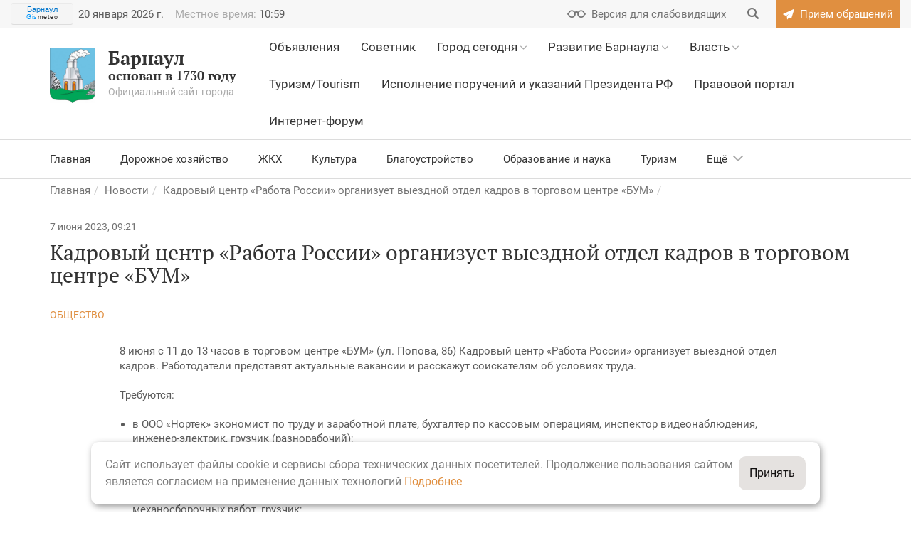

--- FILE ---
content_type: text/html; charset=UTF-8
request_url: https://barnaul.org/news/kadrovyy-tsentr-rabota-rossii-organizuet-vyezdnoy-otdel-kadrov-v-torgovom-tsentre-bum-.html
body_size: 16421
content:
<!DOCTYPE HTML>
<html lang="ru">
<head>
    <meta name="viewport" content="width=device-width, initial-scale=1, shrink-to-fit=no">
    <link href='https://fonts.googleapis.com/css?family=PT+Serif:400,400i,700,700i|Roboto:400,400i,500,500i,700,700i&subset=cyrillic' rel='stylesheet' type='text/css'>
    <meta http-equiv="Content-Type" content="text/html; charset=UTF-8" />
<meta name="robots" content="index, follow" />
<meta name="keywords" content="официальный сайт, город Барнаул, Барнаул, администрация Барнаула" />
<meta name="description" content="Официальный сайт города Барнаул" />
<script data-skip-moving="true">(function(w, d, n) {var cl = "bx-core";var ht = d.documentElement;var htc = ht ? ht.className : undefined;if (htc === undefined || htc.indexOf(cl) !== -1){return;}var ua = n.userAgent;if (/(iPad;)|(iPhone;)/i.test(ua)){cl += " bx-ios";}else if (/Windows/i.test(ua)){cl += ' bx-win';}else if (/Macintosh/i.test(ua)){cl += " bx-mac";}else if (/Linux/i.test(ua) && !/Android/i.test(ua)){cl += " bx-linux";}else if (/Android/i.test(ua)){cl += " bx-android";}cl += (/(ipad|iphone|android|mobile|touch)/i.test(ua) ? " bx-touch" : " bx-no-touch");cl += w.devicePixelRatio && w.devicePixelRatio >= 2? " bx-retina": " bx-no-retina";if (/AppleWebKit/.test(ua)){cl += " bx-chrome";}else if (/Opera/.test(ua)){cl += " bx-opera";}else if (/Firefox/.test(ua)){cl += " bx-firefox";}ht.className = htc ? htc + " " + cl : cl;})(window, document, navigator);</script>


<link href="/bitrix/css/itdon.cookie/style.css?17597451161826" type="text/css"  rel="stylesheet" />
<link href="/local/templates/barnaul2017/static/css/normalize.css?14945770897279" type="text/css"  data-template-style="true"  rel="stylesheet" />
<link href="/local/templates/barnaul2017/static/icons/style.css?15791626015137" type="text/css"  data-template-style="true"  rel="stylesheet" />
<link href="/local/templates/barnaul2017/static/icons/fontello/css/fontello.css?15791632231804" type="text/css"  data-template-style="true"  rel="stylesheet" />
<link href="/local/templates/barnaul2017/static/css/bootstrap.min.css?1759745273121208" type="text/css"  data-template-style="true"  rel="stylesheet" />
<link href="/local/templates/barnaul2017/static/css/bootstrap-datepicker.min.css?149457708915782" type="text/css"  data-template-style="true"  rel="stylesheet" />
<link href="/local/templates/barnaul2017/static/css/daterangepicker.css?15341484128402" type="text/css"  data-template-style="true"  rel="stylesheet" />
<link href="/local/templates/barnaul2017/static/css/slick.css?14945770891729" type="text/css"  data-template-style="true"  rel="stylesheet" />
<link href="/local/templates/barnaul2017/static/css/jBox.Image.css?14945770892858" type="text/css"  data-template-style="true"  rel="stylesheet" />
<link href="/local/templates/barnaul2017/static/css/jquery.mCustomScrollbar.css?149457708953583" type="text/css"  data-template-style="true"  rel="stylesheet" />
<link href="/local/templates/barnaul2017/static/css/bookblock.css?14945770894838" type="text/css"  data-template-style="true"  rel="stylesheet" />
<link href="/local/templates/barnaul2017/static/css/masha.css?14945770897683" type="text/css"  data-template-style="true"  rel="stylesheet" />
<link href="/local/templates/barnaul2017/static/css/big.css?1494577089111" type="text/css"  data-template-style="true"  rel="stylesheet" />
<link href="/local/templates/barnaul2017/static/css/bigger.css?1494577089117" type="text/css"  data-template-style="true"  rel="stylesheet" />
<link href="/local/templates/barnaul2017/static/css/biggest.css?1494577089119" type="text/css"  data-template-style="true"  rel="stylesheet" />
<link href="/local/templates/barnaul2017/static/css/blue.css?155357644145572" type="text/css"  data-template-style="true"  rel="stylesheet" />
<link href="/local/templates/barnaul2017/static/css/invert.css?155357644152632" type="text/css"  data-template-style="true"  rel="stylesheet" />
<link href="/local/templates/barnaul2017/static/css/monochrome.css?155357644146512" type="text/css"  data-template-style="true"  rel="stylesheet" />
<link href="/local/templates/barnaul2017/static/css/twentytwenty.css?14987292276543" type="text/css"  data-template-style="true"  rel="stylesheet" />
<link href="/local/templates/barnaul2017/static/css/sumoselect.css?14945770899571" type="text/css"  data-template-style="true"  rel="stylesheet" />
<link href="/local/templates/barnaul2017/static/css/style.css?1707401357274986" type="text/css"  data-template-style="true"  rel="stylesheet" />
<link href="/local/templates/barnaul2017/banner-resources/banner.css?17249430384789" type="text/css"  data-template-style="true"  rel="stylesheet" />
<link href="/local/templates/barnaul2017/template_styles.css?17627759352486" type="text/css"  data-template-style="true"  rel="stylesheet" />







<meta name="sputnik-verification" content="xcBxgtmaxWSnaoIn" />
<!--[if lt IE 9]><![endif]-->
<!--[if lt IE 9]><![endif]-->
    <link rel="manifest" href="/local/templates/barnaul2017/static/favicons/manifest.json.php">
    <link rel="icon" type="image/png" href="/local/templates/barnaul2017/static/favicons/favicon-32x32.png" sizes="32x32">
    <link rel="icon" type="image/png" href="/local/templates/barnaul2017/static/favicons/favicon-16x16.png" sizes="16x16">
    <link rel="icon" href="/local/templates/barnaul2017/static/favicons/favicon.ico?2017" type="image/x-icon">
    <link rel="shortcut icon" href="/local/templates/barnaul2017/static/favicons/favicon.ico?2017" type="image/x-icon">
    <link rel="mask-icon" href="/local/templates/barnaul2017/static/favicons/safari-pinned-tab.svg" color="#613625">
    <link rel="apple-touch-icon" href="/local/templates/barnaul2017/static/favicons/apple-touch-icon.png">

    	    <!-- End Google Tag Manager -->

        
    <title>Кадровый центр «Работа России» организует выездной отдел кадров в торговом центре «БУМ»   БАРНАУЛ :: Официальный сайт города</title>
</head>
    <body>
<!-- Google Tag Manager (noscript) -->
<noscript><iframe src="https://www.googletagmanager.com/ns.html?id=GTM-5XX7JB9"
                  height="0" width="0" style="display:none;visibility:hidden"></iframe></noscript>
<!-- End Google Tag Manager (noscript) -->
<div id="error-form" class="modal fade">
    <!--'start_frame_cache_pZcYcN'--><div class="modal-dialog">
	<div class="modal-content resume-form">
		<div class="modal-header mb0">
			<button data-dismiss="modal" aria-label="Close" class="close right"><span aria-hidden="true"></span></button>
		</div>
		<form action="" method="POST" class="form">
			<input type="hidden" name="sessid" id="sessid" value="f03b06fedf57c55aad8462e6c1c8f7ed" />			<div class="modal-body">
				<div class="h2 title">Сообщить об ошибке</div>
				<div class="row">
					<div class="col-xs-12 col-sm-12 col-md-12 col-lg-12">
						<div class="form-group ">
							<label for="selected-error" class="control-label">Ошибка в тексте:</label>
							<textarea name="MESSAGE_TYPO" rows="5" id="selected-error" class="form-control">
                                                            </textarea>
													</div>
					</div>
					<div class="col-xs-12 col-sm-12 col-md-12 col-lg-12">
						<div class="form-group ">
							<label for="error-description" class="control-label">Описание:</label>
							<textarea name="MESSAGE" rows="5" id="error-description" class="form-control">
                                </textarea>
													</div>
					</div>
				</div>
			</div>
							<div class="col-xs-12 col-sm-12 col-md-12 col-lg-12">
					<div class="form-group">
						<label for="error-description" class="control-label">Защита от автоматических сообщений</label>
						<input placeholder="Введите код с картинки" type="text" name="captcha_word" size="30" maxlength="50" value="" class="form-control">
						<p class="help-block help-block-error"></p>
					</div>
				</div>
				<div class="col-xs-12 col-sm-12 col-md-12 col-lg-12">
					<div class="form-group">
						<img loading="lazy" decoding="async" src="/bitrix/tools/captcha.php?captcha_sid=08395df7415381d1c77a12382b962971" width="180" height="40" alt="CAPTCHA">
					</div>
				</div>
				<input type="hidden" name="captcha_sid" value="08395df7415381d1c77a12382b962971">
			
			<input type="hidden" name="PARAMS_HASH" value="a15ea09a8e2fe6b5304d2fbda4f5283d">
			<input type="hidden" name="LINK" value="">

			<div class="modal-footer">
				<div class="text-center">
					<input type="submit" name="submit" class="btn" value="Отправить">
				</div>
			</div>
		</form>

	</div>
</div>
<!--'end_frame_cache_pZcYcN'--></div>
<div id="appeal" class="modal fade">
    <div class="modal-dialog">
        <div class="modal-content">
            <div class="modal-header">
                <button data-dismiss="modal" aria-label="Close" class="close right"><span aria-hidden="true"></span>
                </button>
                <div class="text-center">
                                        <?xml version="1.0" encoding="UTF-8"?>
                    <!DOCTYPE svg PUBLIC "-//W3C//DTD SVG 1.1//EN" "http://www.w3.org/Graphics/SVG/1.1/DTD/svg11.dtd">
                    <!-- Creator: CorelDRAW X8 -->
                    <svg xmlns="http://www.w3.org/2000/svg" xml:space="preserve" width="50mm" height="45.2868mm" version="1.1" style="shape-rendering:geometricPrecision; text-rendering:geometricPrecision; image-rendering:optimizeQuality; fill-rule:evenodd; clip-rule:evenodd" viewBox="0 0 949 860" xmlns:xlink="http://www.w3.org/1999/xlink">
                        <defs>
                            <style type="text/css">
                                <![CDATA[
                                    .fil0 {fill:#E08F43}
                                    .fil1 {fill:#FAEDE0}
                                ]]>
                            </style>
                        </defs>
                        <g id="Слой_x0020_1">
                            <metadata id="CorelCorpID_0Corel-Layer"/>
                            <path class="fil0" d="M475 74c-33,0 -60,27 -60,59 0,33 27,59 60,59 32,0 59,-26 59,-59 0,-32 -27,-59 -59,-59zm400 756l0 -475 29 0 0 -44 30 0 0 -103 -133 0 0 -60 29 0 0 -29 -223 0c-7,-67 -64,-119 -132,-119 -69,0 -126,52 -133,119l-223 0 0 29 30 0 0 60 -134 0 0 103 30 0 0 44 29 0 0 475 -74 0 0 30 949 0 0 -30 -74 0zm-697 -682l193 0 0 -15c0,-57 46,-104 104,-104 57,0 104,47 104,104l0 15 192 0 0 60 -593 0 0 -60zm-134 134l0 -45 861 0 0 45 -861 0zm30 44l0 -15 801 0 0 15 -801 0zm223 504l-119 0 0 -59 119 0 0 59zm0 -89l-119 0 0 -89 119 0 0 89zm-74 -178l0 60 -45 0 0 -60 45 0zm-45 -29l0 -15c0,-28 19,-51 45,-58l0 73 -45 0zm119 89l-45 0 0 -60 45 0 0 60zm0 -89l-45 0 0 -73c26,7 45,30 45,58l0 15zm237 296l-119 0 0 -59 119 0 0 59zm0 -89l-119 0 0 -89 119 0 0 89zm-74 -178l0 60 -45 0 0 -60 45 0zm-45 -29l0 -15c0,-28 19,-51 45,-58l0 73 -45 0zm119 89l-45 0 0 -60 45 0 0 60zm0 -89l-45 0 0 -73c26,7 45,30 45,58l0 15zm239 296l-119 0 0 -59 119 0 0 59zm0 -89l-119 0 0 -89 119 0 0 89zm-76 -178l0 60 -43 0 0 -60 43 0zm-43 -29l0 -15c0,-27 18,-51 43,-58l0 73 -43 0zm119 89l-47 0 0 -60 47 0 0 60zm0 -89l-47 0 0 -73c27,6 47,29 47,58l0 15zm73 296l-44 0 0 -311c0,-49 -40,-89 -89,-89 -49,0 -88,40 -88,89l0 311 -62 0 0 -311c0,-49 -40,-89 -88,-89 -49,0 -89,40 -89,89l0 311 -60 0 0 -311c0,-49 -40,-89 -89,-89 -49,0 -88,40 -88,89l0 311 -45 0 0 -475 742 0 0 475zm-371 -667c-17,0 -30,-13 -30,-30 0,-16 13,-30 30,-30 16,0 29,14 29,30 0,17 -13,30 -29,30z"/>
                            <path class="fil1" d="M386 519c0,-49 40,-89 89,-89 48,0 88,40 88,89l0 311 62 0 0 -311c0,-49 39,-89 88,-89 49,0 89,40 89,89l0 311 44 0 0 -475 -742 0 0 475 45 0 0 -311c0,-49 39,-89 88,-89 49,0 89,40 89,89l0 311 60 0 0 -311z"/>
                        </g>
                    </svg>                </div>
            </div>
            <form action="" class="form">
                <div class="modal-body">
                    <div class="text-center">
                        <div class="h2 succes_title">Обращение успешно отправлено</div>
                        <p class="succes_text">Ваше сообщение подлежит обязательной регистрации и рассмотрению 
                        в течение 30 дней с момента его подачи в соответствии 
                        с утвержденным порядком рассмотрения обращений граждан.</p>
                    </div>
                </div>
                <div class="modal-footer">
                    <div class="text-center">
                        <button data-dismiss="modal" aria-label="Close" class="btn">Закрыть</button>
                    </div>
                </div>
            </form>
        </div>
    </div>
</div>
<div id="info" class="modal fade">
    <div class="modal-dialog">
        <div class="modal-content resume-form">
            <div class="modal-header mb0">
                <button data-dismiss="modal" aria-label="Close" class="close right"><span aria-hidden="true"></span>
                </button>
            </div>
            <form action="" class="form">
                <div class="modal-body">
                    <div class="text-center">
                        <div class="h2">Порядок приема и рассмотрения обращений</div>
                        <p style="background: white; text-align: left;">
	 Все обращения поступают в&nbsp;<b>отдел по&nbsp;работе с&nbsp;обращениями граждан организационно-контрольного комитета</b>&nbsp;администрации города Барнаула и&nbsp;рассматриваются в&nbsp;соответствии с&nbsp;<a target="_blank" href="/committee_information/organizatsionno-kontrolnyy-komitet/munitsipalnye-pravovye-akty.html">Федеральным Законом от&nbsp;2&nbsp;мая 2006 года №&nbsp;59-ФЗ&nbsp;</a><a href="http://barnaul.org/committee_information/komitet-po-rabote-s-obrashcheniyami-grazhdan-i-obshchestvennymi-obedineniyami/munitsipalnye-pravovye-akty-reguliruyushchie-deyatelnost-komiteta/federalnyy-zakon-ot-2-maya-2006-g-n-59-fz-o-poryadke-rassmotreniya-obrashcheniy-grazhdan-rossiyskoy-.html" target="_blank"></a><a target="_blank" href="/committee_information/organizatsionno-kontrolnyy-komitet/munitsipalnye-pravovye-akty.html">«О&nbsp;порядке рассмотрения обращений граждан Российской Федерации»</a><span style="color: #000000;"><u><a target="_blank" href="/committee_information/organizatsionno-kontrolnyy-komitet/munitsipalnye-pravovye-akty.html">,</a></u><a target="_blank" href="/committee_information/organizatsionno-kontrolnyy-komitet/munitsipalnye-pravovye-akty.html"> законом Алтайского края от 29.12.2006 № 152-ЗС </a></span><span style="color: #000000;"><a target="_blank" href="/committee_information/organizatsionno-kontrolnyy-komitet/munitsipalnye-pravovye-akty.html">«О&nbsp;рассмотрении обращений граждан Российской Федерации на&nbsp;территории Алтайского края»</a></span><span style="color: #000000;"><a target="_blank" href="/committee_information/organizatsionno-kontrolnyy-komitet/munitsipalnye-pravovye-akty.html">, постановлением администрации города Барнаула от&nbsp;21.08.2013 №&nbsp;2875&nbsp;</a></span><span style="color: #000000;"><a target="_blank" href="/committee_information/organizatsionno-kontrolnyy-komitet/munitsipalnye-pravovye-akty.html">«Об&nbsp;утверждении Порядка ведения делопроизводства по&nbsp;обращениям граждан, объединений граждан, в&nbsp;том числе юридических лиц, организации их&nbsp;рассмотрения в&nbsp;администрации города, органах администрации города, иных органах местного самоуправления, муниципальных учреждениях, предприятиях»</a></span><span style="color: #000000;">.</span>
</p>
<p style="text-align: left;">
</p>
<p style="background: white; text-align: left;">
	 Прием письменных обращений граждан, объединений граждан, в&nbsp;том числе юридических лиц принимаются по&nbsp;адресу:&nbsp;<b>656043, г.Барнаул, ул.Гоголя, 48, каб.114</b>.
</p>
<p style="text-align: left;">
</p>
<p style="background: white; text-align: left;">
	 График приема документов:<b>&nbsp;понедельник&nbsp;–четверг с&nbsp;08.00 до&nbsp;17.00</b>,&nbsp;<b>пятница с&nbsp;08.00 до&nbsp;16.00</b>, перерыв с&nbsp;11.30 до&nbsp;12.18. При приеме документов проводится&nbsp;<b>проверка&nbsp;</b>пунктов, предусмотренных ст.7 Федерального закона от&nbsp;02.05.2006&nbsp;№ 59-ФЗ «О&nbsp;порядке рассмотрения обращений граждан Российской Федерации»:
</p>
<p style="text-align: left;">
</p>
<p style="background: white; text-align: left;">
	 1.&nbsp;Гражданин в&nbsp;своем письменном обращении в&nbsp;обязательном порядке указывает либо наименование государственного органа или органа местного самоуправления, в&nbsp;которые направляет письменное обращение, либо фамилию, имя, отчество соответствующего должностного лица, либо должность соответствующего лица, а&nbsp;также свои фамилию, имя, отчество (последнее&nbsp;— при наличии), почтовый адрес, по&nbsp;которому должны быть направлены ответ, уведомление о&nbsp;переадресации обращения, излагает суть предложения, заявления или жалобы, ставит личную подпись и&nbsp;дату.
</p>
<p style="text-align: left;">
</p>
<p style="background: white; text-align: left;">
	 2.&nbsp; В&nbsp;случае необходимости в&nbsp;подтверждение своих доводов гражданин прилагает к&nbsp;письменному обращению документы и&nbsp;материалы либо их&nbsp;копии.
</p>
<p style="text-align: left;">
</p>
<p style="background: white; text-align: left;">
	 3.&nbsp; Обращение, поступившее в&nbsp;государственный орган, орган местного самоуправления или должностному лицу в&nbsp;форме электронного документа, подлежит рассмотрению в&nbsp;порядке, установленном настоящим Федеральным законом.
</p>
<p style="text-align: left;">
</p>
<p style="background: white; text-align: left;">
	 В&nbsp;обращении гражданин в&nbsp;обязательном порядке указывает свои фамилию, имя, отчество (последнее&nbsp;— при наличии), адрес электронной почты. Гражданин вправе приложить к&nbsp;такому обращению необходимые документы.
</p>
<p style="text-align: left;">
</p>
<p style="background: white; text-align: left;">
	 В&nbsp;соответствии со&nbsp;статьей 12&nbsp;Федерального закона от&nbsp;2&nbsp;мая 2006 года №&nbsp;59-ФЗ письменное обращение, поступившее в&nbsp;государственный орган, орган местного самоуправления или должностному лицу рассматривается в&nbsp;течение&nbsp;<b>30&nbsp;дней</b>&nbsp;со&nbsp;дня его&nbsp;<b>регистрации</b>.
</p>
<p style="text-align: left;">
</p>
<p style="text-align: left;">
</p>
<p style="text-align: left;">
</p>
<p style="background: white; text-align: left;">
	 Ответ на&nbsp;электронное обращение направляется в&nbsp;форме электронного документа по&nbsp;адресу электронной почты, указанному в&nbsp;обращении, или в&nbsp;письменной форме по&nbsp;почтовому адресу, указанному в&nbsp;обращении.
</p>
<p style="text-align: left;">
</p>
<p style="text-align: left;">
</p>
<p style="text-align: left;">
</p>
<p style="text-align: left;">
	 Итоги работы с&nbsp;обращениями граждан в&nbsp;администрации города Барнаула размещены на&nbsp;интернет-странице <a target="_blank" href="/committee_information/organizatsionno-kontrolnyy-komitet/statisticheskaya-informatsiya-/informatsiya-o-rabote-s-obrashcheniyami-grazhdan/">организационно-контрольного комитета</a>.
</p>                    </div>
                </div>
                <div class="modal-footer">
                    <div class="text-center">
                        <button data-dismiss="modal" aria-label="Close" class="btn">Закрыть</button>
                    </div>
                </div>
            </form>
        </div>
    </div>
</div>
<div id="ask" class="modal fade">
    <div class="modal-dialog">
        <div class="modal-content resume-form">
            <div class="modal-header mb0">
                <button data-dismiss="modal" aria-label="Close" class="close right"><span aria-hidden="true"></span>
                </button>
            </div>
            <div class="ajax-out">
                <!--'start_frame_cache_OPzguv'--><form method="POST"
	  action="/news/kadrovyy-tsentr-rabota-rossii-organizuet-vyezdnoy-otdel-kadrov-v-torgovom-tsentre-bum-.html"
	  class="form"
	  id="ask_form"
	  data-ok_title="Сообщение успешно отправлено"
	  data-ok_text="Спасибо, ваше сообщение отправлено.">
	<input type="hidden" name="PARAMS_HASH" value="2b36fe05434cc6bcffb7762bf09df600">
	<input type="hidden" name="sessid" id="sessid_1" value="f03b06fedf57c55aad8462e6c1c8f7ed" />		<div class="modal-body">
		<div class="h2 title">Задать вопрос</div>
		<div class="row">
			<div class="col-xs-12 col-sm-12 col-md-12 col-lg-12">
				<div class="form-group ">
					<label for="fio" class="control-label">Ф.И.О.:</label>
					<input type="text" name="FIO" value="" required class="form-control ">
									</div>
			</div>
			<div class="col-xs-12 col-sm-6 col-md-6 col-lg-6">
				<div class="form-group ">
					<label for="email" class="control-label">Адрес электронной почты:</label>
					<input type="email" name="EMAIL" value="" required class="form-control ">
					
				</div>
			</div>
			<div class="col-xs-12 col-sm-6 col-md-6 col-lg-6">
				<div class="form-group ">
					<label for="phone" class="control-label">Контактный телефон:</label>
					<input type="tel" name="PHONE" value="" required class="form-control ">
					
				</div>
			</div>
			<div class="col-xs-12 col-sm-12 col-md-12 col-lg-12">
				<div class="form-group ">
					<label for="message" class="control-label">Текст обращения:</label>
					<textarea name="QUESTION" rows="5" required class="form-control "></textarea>
									</div>
			</div>
			<div class="col-xs-12 col-sm-12 col-md-12 col-lg-12">
				<label class="checkbox margin">
					<input type="checkbox" name="PUBLIC" value="1"  checked="checked" id="id_public">
					<span>Я согласен(-на) на размещение моего вопроса и ответа на него на официальном сайте города Барнаула</span>
				</label>
			</div>
			<div class="col-xs-12 col-sm-12 col-md-12 col-lg-12">
				<label class="checkbox margin">
					<input type="checkbox" name="PUBLIC_DATA" value="1"  id="id_public_data">
					<span>Я согласен(-на) на размещение моих личных данных на официальном сайте города Барнаула</span>
				</label>
			</div>
		</div>
		<input type="hidden" name="online_consult" id="online_consult">
	    <div class="g-recaptcha" data-sitekey="6LcoQNAUAAAAAKzYEzJvRMYOc8jPDzI47RnJUS1E"></div>
	    <p class="help-block help-block-error help-block-error-captcha"></p>
		<div class="h-line"></div>
	</div>
	<div class="modal-footer">
		<div class="text-center">
			<input type="submit" name="submit" value="Отправить" class="btn" id="online_consult_submit"><br/>
		</div>
	</div>
</form>
<!--'end_frame_cache_OPzguv'-->            </div>
        </div>
    </div>
</div><header>
        <div class="cecutient-menu">
        <div class="container">
            <div class="font-size">
                <div class="minus">-</div>a/A
                <div class="plus">+</div>
            </div>
            <div class="color-scheme">
                <div class="wrapper white-black"></div>
                <div class="wrapper black-white active"></div>
                <div class="wrapper blue-light"></div>
                <div class="wrapper default"></div>
            </div>
        </div>
    </div>
    <div class="first-line-menu bg-gray-airy">
        <div class="container">
            <div class="row">
                <div class="col-xs-12">
                    <div class="clock pull-left hidden-xs hidden-sm">
                        <div class="weather">
			    <!-- Gismeteo Informer (begin) -->
<div id="GMI_88x31-1_ru" class="gm-info">
    <div style="position:relative;width:88px;height:31px;border:solid 1px;background:#F5F5F5;border-color:#EAEAEA #E4E4E4 #DDDDDD #E6E6E6;border-radius:4px;-webkit-box-sizing:border-box;-moz-box-sizing:border-box;box-sizing:border-box;">
        <a style="font:11px/13px Arial,Verdana,sans-serif;text-align:center;text-overflow:ellipsis;text-decoration:none;display:block;overflow:hidden;margin:2px 3px;color:#0678CD;" href="https://gismeteo.ru/weather-barnaul-4720/">Барнаул</a>
        <a style="font:9px/11px Tahoma,Arial,sans-serif;letter-spacing:0.5px;text-align:center;text-decoration:none;position:absolute;bottom:3px;left:0;width:100%;color:#333;" href="https://gismeteo.ru"><span style="color:#0099FF;">Gis</span>meteo</a>
    </div>
</div>
<!-- Gismeteo Informer (finish) -->                        </div>
                                                <p id="clock">
                            <!--'start_frame_cache_clock'-->                            <span id="header_date" class="clock-one">20 января 2026 г.</span>
                            <span id="header_time" data-time="1768881572" data-offset="" class="clock-one"><span class="clock-title">Местное время: </span>10:59</span>
                            <!--'end_frame_cache_clock'-->                        </p>
                    </div>
                    <div class="pull-right">
                        <div class="cecutient-button flaticon-fr047-glasses"><span>Версия для слабовидящих</span></div>
                        
<form class="search-box" action="/search/">
	<label for="search">
		<input type="text" name="q" value="" id="search" class="search-field">
		<input type="hidden" name="section" value="">
		<button class="search-button flaticon-fr043-search" name="s" value=""></button>
	</label>
</form>                        <a class="send-message flaticon-fr048-send" href="/priyem-obrashcheniy/"><span>Прием обращений</span></a>
                        <div class="send-message-placer"></div>
                    </div>
                </div>
            </div>
        </div>
    </div>

    <div class="sandwich">
        <div class="sandwich-wrapper"><span></span><span></span><span></span></div>
    </div>
    <div class="logo-mobile">
        <div class="container">
            <div class="row">
                <div class="col-xs-12 col-sm-4 col-md-4 col-lg-3">
                    <a href="/" class="logo">
                        <div class="svg"></div>
                                                <span>Барнаул</span>основан в 1730 году<div class="logo-desc">Официальный сайт города</div>
                    </a>
                </div>
            </div>
        </div>
    </div>
    <div class="second-line-menu">
        <div class="container">
            <div class="row">
                <div class="hidden-xs col-sm-4 col-md-4 col-lg-3">
                    <a href="/" class="logo">
                        <div class="svg"></div>
                                                <span>Барнаул</span>основан в 1730 году<div class="logo-desc">Официальный сайт города</div>
                    </a>
                </div>
                <div class="col-xs-12 col-sm-8 col-md-8 col-lg-9 pull-right">
                    <!--'start_frame_cache_LkGdQn'-->    <div class="main-nav">
        <nav>
            <ul>
                                                            <li><div><a href="/ads/" class=""><u>Объявления</u></a></div>
                                        </li>                                            <li><div><a href="/advisor/" class=""><u>Советник</u></a></div>
                                        </li>                                            <li><div><a href="/gorod/" class=""><u>Город сегодня</u></a> <span></span></div>
                                        <ul><li class="flaticon-fr026-blank"><a href="/gorod/gerb/" >Герб Барнаула</a></li><li class="flaticon-fr026-blank"><a href="/gorod/nagrady_goroda_barnaula/" >Достижения</a></li><li class="flaticon-fr026-blank"><a href="/gorod/kultura/" >Культура</a></li><li class="flaticon-fr026-blank"><a href="/gorod/fizkultura/" >Спорт</a></li><li class="flaticon-fr026-blank"><a href="/gorod/webcams/" >Веб-камеры </a></li><li class="flaticon-fr026-blank"><a href="/news/special_projects/" >Спецпроекты</a></li></ul></li>                                            <li><div><a href="/strategy/" class=""><u>Развитие Барнаула</u></a> <span></span></div>
                                        <ul><li class="flaticon-fr026-blank"><a href="/strategy/proektgenplana_07_10_09/" >Генеральный план</a></li><li class="flaticon-fr024-chart"><a href="/strategy/devindicator/" >Показатели развития</a></li><li class="flaticon-fr025-ruble"><a href="/strategy/budget/" >Бюджет для граждан</a></li><li class="flaticon-fr023-list"><a href="/strategy/programme/" >Городские программы</a></li><li class="flaticon-fr024-chart"><a href="/strategy/otchyot_ob_eeffektivnosti_dejatel/" >Эффективность деятельности</a></li><li class="flaticon-fr021-book"><a href="/strategy/businessman/" >«Предприниматель Барнаула»</a></li><li class="flaticon-fr021-book"><a href="/committee_information/komitet-ekonomicheskogo-razvitiya-i-investitsionnoy-deyatelnosti/strategicheskoe-planirovanie/osnovy-i-dokumenty-strategicheskogo-planirovaniya.html" >Стратегическое планирование</a></li><li class="flaticon-fr024-chart"><a href="/projects/" >Национальные проекты</a></li><li class="flaticon-fr021-book"><a href="/advisor/biznes/informatsiya-dlya-investorov/" >Барнаул - инвестору</a></li></ul></li>                                            <li><div><a href="/vlast/" class=""><u>Власть</u></a> <span></span></div>
                                        <ul><li class="flaticon-fr023-list"><a href="/vlast/" >Структура власти</a></li><li class="flaticon-fr026-blank"><a href="/vlast/duma/" >Барнаульская городская Дума</a></li><li class="flaticon-fr026-blank"><a href="/vlast/IKMO-barnaula/TIK-barnaula.html" >Избирательная комиссия</a></li><li class="flaticon-fr025-ruble"><a href="/vlast/schetnaya-palata/schetnaya-palata.html" >Счетная палата</a></li><li class="flaticon-fr026-blank"><a href="/vlast/municipal/" >Муниципальная служба</a></li><li class="flaticon-fr026-blank"><a href="/vlast/pravohranenie/" >Органы государственной власти РФ</a></li><li class="flaticon-fr026-blank"><a href="/pravoportal/" >Правовая информация</a></li><li class="flaticon-fr026-blank"><a href="/vlast/prokuratura/prokuratura.html" >Прокуратура</a></li><li class="flaticon-fr026-blank"><a href="http://opendata.barnaul.org/" target="_blank">Открытые данные</a></li></ul></li>                                            <li><div><a href="/gorod/tourism/" class=""><u>Туризм/Tourism</u></a></div>
                                        </li>                                            <li><div><a href="/committee_information/organizatsionno-kontrolnyy-komitet/ispolnenie-porucheniy-i-ukazaniy-prezidenta-rossiyskoy-federatsii/" class=""><u>Исполнение поручений и указаний Президента РФ</u></a></div>
                                        </li>                                            <li><div><a href="https://law-portal22.ru/" class=""><u>Правовой портал</u></a></div>
                                        </li>                                            <li><div><a href="https://barnaul.org/forums/" class=""><u>Интернет-форум</u></a></div>
                                        </li>
        
            </ul>
        </nav>
    </div>
<!--'end_frame_cache_LkGdQn'-->                </div>
                                    <div class="hidden-xs col-sm-12">
                        <!--'start_frame_cache_XEVOpk'-->
<div class="third-line-menu">
    <ul class="submenu">
                    <li><a href="/main_news/">Главная</a></li>
                    <li><a href="/news/category/?rubric=dorozhnoe-khozyaystvo">Дорожное хозяйство</a></li>
                    <li><a href="/news/category/?rubric=zhkkh">ЖКХ</a></li>
                    <li><a href="/news/category/?rubric=kultura">Культура</a></li>
                    <li><a href="/news/category/?rubric=blagoustroystvo">Благоустройство</a></li>
                    <li><a href="/news/category/?rubric=obrazovanie-i-nauka">Образование и наука</a></li>
                    <li><a href="/news/category/?rubric=turizm">Туризм</a></li>
                    <li><a href="/news/category/?rubric=sotsialnaya-podderzhka">Социальная поддержка</a></li>
                    <li><a href="/news/category/?rubric=transport">Транспорт</a></li>
                    <li><a href="/news/category/?rubric=ekonomika">Экономика и финансы</a></li>
                    <li><a href="/news/category/?rubric=stroitelstvo">Строительство</a></li>
                    <li><a href="/news/category/?rubric=sport">Спорт</a></li>
                    <li><a href="/news/category/?rubric=biznes">Бизнес</a></li>
                    <li><a href="/news/category/?rubric=obshchestvo">Общество</a></li>
                    <li><a href="/news/category/?rubric=molodezh">Молодежь</a></li>
                    <li><a href="/news/category/?rubric=ekologiya">Экология</a></li>
                    <li><a href="/news/category/?rubric=proisshestviya">Безопасность</a></li>
                    <li><a href="/news/category/?rubric=zdorovye-goroda">Здоровье</a></li>
                    <li><a href="/news/category/?rubric=natsionalnye-proekty">Национальные проекты</a></li>
                <li class="nav-more">Ещё<span></span>
            <ul></ul>
        </li>
    </ul>
</div>


<!--'end_frame_cache_XEVOpk'-->                    </div>
                            </div>
        </div>
    </div>
</header>
<div class="box">



    
    <article class="content">

                <section>
            <div class="container">
                                                    <!--'start_frame_cache_g8taYv'-->
<form>
    <select class="submenu-mobile js-submenu-mobile">
                    <option data-link="/main_news/" value="" >Главная</option>
                    <option data-link="/news/category/?rubric=dorozhnoe-khozyaystvo" value="" >Дорожное хозяйство</option>
                    <option data-link="/news/category/?rubric=zhkkh" value="" >ЖКХ</option>
                    <option data-link="/news/category/?rubric=kultura" value="" >Культура</option>
                    <option data-link="/news/category/?rubric=blagoustroystvo" value="" >Благоустройство</option>
                    <option data-link="/news/category/?rubric=obrazovanie-i-nauka" value="" >Образование и наука</option>
                    <option data-link="/news/category/?rubric=turizm" value="" >Туризм</option>
                    <option data-link="/news/category/?rubric=sotsialnaya-podderzhka" value="" >Социальная поддержка</option>
                    <option data-link="/news/category/?rubric=transport" value="" >Транспорт</option>
                    <option data-link="/news/category/?rubric=ekonomika" value="" >Экономика и финансы</option>
                    <option data-link="/news/category/?rubric=stroitelstvo" value="" >Строительство</option>
                    <option data-link="/news/category/?rubric=sport" value="" >Спорт</option>
                    <option data-link="/news/category/?rubric=biznes" value="" >Бизнес</option>
                    <option data-link="/news/category/?rubric=obshchestvo" value="" >Общество</option>
                    <option data-link="/news/category/?rubric=molodezh" value="" >Молодежь</option>
                    <option data-link="/news/category/?rubric=ekologiya" value="" >Экология</option>
                    <option data-link="/news/category/?rubric=proisshestviya" value="" >Безопасность</option>
                    <option data-link="/news/category/?rubric=zdorovye-goroda" value="" >Здоровье</option>
                    <option data-link="/news/category/?rubric=natsionalnye-proekty" value="" >Национальные проекты</option>
            </select>
</form>
<!--'end_frame_cache_g8taYv'-->                
                                    <ul class="breadcrumb"><li><a href="/" title="Главная">Главная</a></li><li><a href="/news/" title="Новости">Новости</a></li><li><a href="" title="Кадровый центр «Работа России» организует выездной отдел кадров в торговом центре «БУМ»  ">Кадровый центр «Работа России» организует выездной отдел кадров в торговом центре «БУМ»  </a></li><li></li></ul>                
                <div class="date">7 июня 2023, 09:21</div>
                                    <h1 class="small">Кадровый центр «Работа России» организует выездной отдел кадров в торговом центре «БУМ»                                              </h1>

                
                
                <!-- Armen include layout end -->
<!-- старое -->
<!--'start_frame_cache_3JiYAU'-->

<div class="article-box">
						<a href="/news/category/?rubric=obshchestvo" class="category">Общество</a>
				<div class="row">
		<div class="col-xs-12 col-lg-10 col-lg-offset-1">
																			
			<p>
	 8 июня c 11 до 13 часов в торговом центре «БУМ» (ул. Попова, 86) Кадровый центр «Работа России» организует выездной отдел кадров. Работодатели представят актуальные вакансии и расскажут соискателям об условиях труда.
</p>
<p>
	 Требуются:
</p>
<p>
</p>
<ul>
	<li>
	<p>
		 в ООО «Нортек» экономист по труду и заработной плате, бухгалтер по кассовым операциям, инспектор видеонаблюдения, инженер-электрик, грузчик (разнорабочий);
	</p>
 </li>
	<li>
	<p>
		 в ООО «БТК групп» швея, мастер швейного производства, мастер цеха, раскройщик, оператор станка лазерной резки, маркировщик кроя, грузчик;
	</p>
 </li>
	<li>
	<p>
		 в АО «Барнаултрансмаш» бухгалтер по расчету заработной платы, наладчик автоматов и полуавтоматов, обрубщик, слесарь механосборочных работ, грузчик;
	</p>
 </li>
	<li>
	<p>
		 в ООО «Барнаульский химический завод» электромонтер по ремонту и обслуживанию электрооборудования, грузчик;
	</p>
 </li>
	<li>
	<p>
		 в АО «Барнаульский патронный завод» наладчик станков и манипуляторов с ПУ, специалист по информационной безопасности, наладчик автоматических линий и агрегатных станков, кладовщик.
	</p>
 </li>
</ul>
<p>
</p>
<p>
	 На мероприятии соискатели смогут пройти первичное собеседование с работодателем, найти для себя стабильную работу с достойными условиями труда.
</p>
<p>
	 Подробная информация в едином контакт-центре краевой службы занятости по телефону 555-110, а также в аккаунтах Кадрового центра «Работа России» г. Барнаул в социальных сетях <a target="_blank" href="https://vk.com/club118209968">ВКонтакте</a>,&nbsp;<a target="_blank" href="https://ok.ru/tsentrzany">Одноклассники</a>&nbsp;и&nbsp;<a target="_blank" href="https://t.me/czn_barnaul">Telegram-канале</a>.
</p>
												
			
			<div><a href="/news/">НОВОСТНАЯ ЛЕНТА</a></div>
            <div class="soc">
	<div class="ya-share2" data-services="vkontakte,odnoklassniki,telegram"></div>
</div>
<br>					</div>
	</div>
</div>
			<section>
		<div class="container">
			<div class="h2">Еще по теме</div>
			<div class="article-previews no-border">
				<div class="row">
											<div class="col-xs-12 col-sm-4 col-lg-3">
							<div class="wrapper ">
								<div class="date">19 января 2026</div>
								<a href="/news/kak-otmetili-kreshchenie-v-moroznom-barnaule-.html" class="link-box">
																			<div class="img_article">
										      									   <ul class="icon_grid">
    									           									           <li class="img_icon photo-icon"></li>
    									           									   </ul>
    									   										  <img loading="lazy" decoding="async" src="/upload/resize_cache/iblock/2d9/yp2ly4osapbpfzbj67fhmkn23ew2thvs/400_210_1/DSC_9765.jpg" alt="Как отметили Крещение в морозном Барнауле ">
										</div>
																		<p>Как отметили Крещение в морозном Барнауле </p>
								</a>
								<div class="clearfix"></div>
																											<a href="/news/category/?rubric=obshchestvo">Общество</a>
																								</div>
						</div>
											<div class="col-xs-12 col-sm-4 col-lg-3">
							<div class="wrapper ">
								<div class="date">18 января 2026</div>
								<a href="/news/igor-lisin-prokontroliroval-sostoyanie-kupeley-podgotovlennykh-na-obi-u-novogo-mosta-i-na-ozere-pion.html" class="link-box">
																			<div class="img_article">
										      									   <ul class="icon_grid">
    									           									           <li class="img_icon photo-icon"></li>
    									           									   </ul>
    									   										  <img loading="lazy" decoding="async" src="/upload/resize_cache/iblock/2d7/85fafdai5jtmpfv3tk30nlk6z0psa7y1/400_210_1/2026_01_18-12.50.18.jpg" alt="Игорь Лисин проконтролировал состояние купелей, подготовленных на Оби у Нового моста и на озере «Пионерское» в поселке Борзовая Заимка">
										</div>
																		<p>Игорь Лисин проконтролировал состояние купелей, подготовленных на Оби у Нового моста и на озере «Пионерское» в поселке Борзовая Заимка</p>
								</a>
								<div class="clearfix"></div>
																											<a href="/news/category/?rubric=obshchestvo">Общество</a>
																								</div>
						</div>
											<div class="col-xs-12 col-sm-4 col-lg-3">
							<div class="wrapper ">
								<div class="date">17 января 2026</div>
								<a href="/news/gubernator-altayskogo-kraya-nagradil-konduktora-gorelektrotransa.html" class="link-box">
																			<div class="img_article">
										      									   <ul class="icon_grid">
    									           									           <li class="img_icon photo-icon"></li>
    									           									   </ul>
    									   										  <img loading="lazy" decoding="async" src="/upload/resize_cache/iblock/c3b/jok3d6xl71697shu3p0u5561mu2imk8h/400_210_1/IMG_9559.jpeg" alt="Губернатор Алтайского края наградил кондуктора «Горэлектротранса»">
										</div>
																		<p>Губернатор Алтайского края наградил кондуктора «Горэлектротранса»</p>
								</a>
								<div class="clearfix"></div>
																											<a href="/news/category/?rubric=obshchestvo">Общество</a>
																			<a href="/news/category/?rubric=transport">Транспорт</a>
																								</div>
						</div>
											<div class="hidden visible-lg col-lg-3">
							<div class="wrapper ">
								<div class="date">17 января 2026</div>
								<a href="/news/vyacheslav-frank-provel-operativnoe-soveshchanie-po-funktsionirovaniyu-sistem-zhizneobespecheniya-go.html" class="link-box">
																		<p>Вячеслав Франк провел совещание по функционированию систем жизнеобеспечения в период морозов</p>
								</a>
								<div class="clearfix"></div>
																											<a href="/news/category/?rubric=obshchestvo">Общество</a>
																			<a href="/news/category/?rubric=proisshestviya">Безопасность</a>
																								</div>
						</div>
									</div>
			</div>
	<!--'end_frame_cache_3JiYAU'-->	
				</div>
		</section>
	
		</article>
</div>
<div class="footer_clear"></div>
<footer>

	<!-- баннеры в футере -->
		
		<div class="wrapper bg-gray-airy">
			<div class="container">
				<div class="row">
					<div class="col-xs-12 col-sm-12 col-md-8 col-lg-7 pull-right">
						<!--'start_frame_cache_rIpOz9'-->	<div class="bottom-menu">
		<nav>
			<ul>
														<li>
						<div>
							<a href="/ads/" ><u>Объявления</u></a>
						</div>
					</li>
														<li>
						<div>
							<a href="/advisor/" ><u>Советник</u></a>
						</div>
					</li>
														<li>
						<div>
							<a href="/gorod/" ><u>Город сегодня</u></a>
						</div>
					</li>
														<li>
						<div>
							<a href="/strategy/" ><u>Развитие Барнаула</u></a>
						</div>
					</li>
														<li>
						<div>
							<a href="/vlast/" ><u>Власть</u></a>
						</div>
					</li>
														<li>
						<div>
							<a href="/gorod/tourism/" ><u>Туризм/Tourism</u></a>
						</div>
					</li>
														<li>
						<div>
							<a href="/committee_information/organizatsionno-kontrolnyy-komitet/ispolnenie-porucheniy-i-ukazaniy-prezidenta-rossiyskoy-federatsii/" ><u>Исполнение поручений и указаний Президента РФ</u></a>
						</div>
					</li>
														<li>
						<div>
							<a href="https://law-portal22.ru/" ><u>Правовой портал</u></a>
						</div>
					</li>
														<li>
						<div>
							<a href="https://barnaul.org/forums/" ><u>Интернет-форум</u></a>
						</div>
					</li>
							</ul>
		</nav>

	</div>
<!--'end_frame_cache_rIpOz9'-->						<div class="clearfix"></div>
						<div class="wrap">
							<div class="half">
								<!--p>Тех.поддержка сайта:<br>
									<a href="mailto:adminsite@barnaul-adm.ru">
										adminsite@barnaul-adm.ru									</a>
								</p--><br>
								<a target="_blank" href="/committee_information/komitet-po-kadram-i-munitsipalnoy-sluzhbe/protivodeystvie-korruptsii/">Противодействие коррупции</a>							</div>
							<div class="half">
								<p>Сообщайте нам об ошибках и неточностях на сайте – выделите некорректный фрагмент и нажмите Ctrl+Enter.</p>
							</div>
							<div class="half">
								<a href="https://mitra.ru/" target="_blank" class="mLogo"><span></span></a>
								<div class="clearfix"></div>
								<div class="age-limit">16+</div>
								<div style="text-align: right;">
<!-- Yandex.Metrika informer -->

		<a href="https://metrika.yandex.ru/stat/?id=1689323&amp;from=informer"

		target="_blank" rel="nofollow"><img loading="lazy" decoding="async" src="https://informer.yandex.ru/informer/1689323/3_0_8AC2D2FF_6AA2B2FF_1_pageviews"

		style="width:88px; height:31px; border:0;" alt="Яндекс.Метрика" title="Яндекс.Метрика: данные за сегодня (просмотры, визиты и уникальные посетители)" class="ym-advanced-informer" data-cid="1689323" data-lang="ru" /></a>

		<!-- /Yandex.Metrika informer -->


		<!-- Yandex.Metrika counter -->

				<noscript><div><img loading="lazy" decoding="async" src="https://mc.yandex.ru/watch/1689323" style="position:absolute; left:-9999px;" alt="" /></div></noscript>

		<!-- /Yandex.Metrika counter -->
								</div>
							</div>
						</div>
						<div class="w-line"></div>
					</div>
					<div class="col-xs-12 col-sm-12 col-md-4 col-lg-5">
						<p>Администрация города Барнаула, 656056 пр.Ленина, 18<br>
Все права защищены © 2003–
2026<br> 
</p>


					</div>
				</div>
			</div>
		</div>
		<div class="error-form-copy" style="display:none;"></div>

	</footer>
		        
<!-- Yandex.Metrika counter -->
<!-- /Yandex.Metrika counter -->	<script>if(!window.BX)window.BX={};if(!window.BX.message)window.BX.message=function(mess){if(typeof mess==='object'){for(let i in mess) {BX.message[i]=mess[i];} return true;}};</script>
<script>(window.BX||top.BX).message({"JS_CORE_LOADING":"Загрузка...","JS_CORE_NO_DATA":"- Нет данных -","JS_CORE_WINDOW_CLOSE":"Закрыть","JS_CORE_WINDOW_EXPAND":"Развернуть","JS_CORE_WINDOW_NARROW":"Свернуть в окно","JS_CORE_WINDOW_SAVE":"Сохранить","JS_CORE_WINDOW_CANCEL":"Отменить","JS_CORE_WINDOW_CONTINUE":"Продолжить","JS_CORE_H":"ч","JS_CORE_M":"м","JS_CORE_S":"с","JSADM_AI_HIDE_EXTRA":"Скрыть лишние","JSADM_AI_ALL_NOTIF":"Показать все","JSADM_AUTH_REQ":"Требуется авторизация!","JS_CORE_WINDOW_AUTH":"Войти","JS_CORE_IMAGE_FULL":"Полный размер"});</script><script src="/bitrix/js/main/core/core.js?1757440557511455"></script><script>BX.Runtime.registerExtension({"name":"main.core","namespace":"BX","loaded":true});</script>
<script>BX.setJSList(["\/bitrix\/js\/main\/core\/core_ajax.js","\/bitrix\/js\/main\/core\/core_promise.js","\/bitrix\/js\/main\/polyfill\/promise\/js\/promise.js","\/bitrix\/js\/main\/loadext\/loadext.js","\/bitrix\/js\/main\/loadext\/extension.js","\/bitrix\/js\/main\/polyfill\/promise\/js\/promise.js","\/bitrix\/js\/main\/polyfill\/find\/js\/find.js","\/bitrix\/js\/main\/polyfill\/includes\/js\/includes.js","\/bitrix\/js\/main\/polyfill\/matches\/js\/matches.js","\/bitrix\/js\/ui\/polyfill\/closest\/js\/closest.js","\/bitrix\/js\/main\/polyfill\/fill\/main.polyfill.fill.js","\/bitrix\/js\/main\/polyfill\/find\/js\/find.js","\/bitrix\/js\/main\/polyfill\/matches\/js\/matches.js","\/bitrix\/js\/main\/polyfill\/core\/dist\/polyfill.bundle.js","\/bitrix\/js\/main\/core\/core.js","\/bitrix\/js\/main\/polyfill\/intersectionobserver\/js\/intersectionobserver.js","\/bitrix\/js\/main\/lazyload\/dist\/lazyload.bundle.js","\/bitrix\/js\/main\/polyfill\/core\/dist\/polyfill.bundle.js","\/bitrix\/js\/main\/parambag\/dist\/parambag.bundle.js"]);
</script>
<script>BX.Runtime.registerExtension({"name":"ui.dexie","namespace":"BX.DexieExport","loaded":true});</script>
<script>BX.Runtime.registerExtension({"name":"ls","namespace":"window","loaded":true});</script>
<script>BX.Runtime.registerExtension({"name":"fx","namespace":"window","loaded":true});</script>
<script>BX.Runtime.registerExtension({"name":"fc","namespace":"window","loaded":true});</script>
<script>(window.BX||top.BX).message({"LANGUAGE_ID":"ru","FORMAT_DATE":"DD.MM.YYYY","FORMAT_DATETIME":"DD.MM.YYYY HH:MI:SS","COOKIE_PREFIX":"BITRIX_SM","SERVER_TZ_OFFSET":"25200","UTF_MODE":"Y","SITE_ID":"s1","SITE_DIR":"\/","USER_ID":"","SERVER_TIME":1768881575,"USER_TZ_OFFSET":0,"USER_TZ_AUTO":"Y","bitrix_sessid":"f03b06fedf57c55aad8462e6c1c8f7ed"});</script><script src="/bitrix/js/ui/dexie/dist/dexie.bundle.js?1757440486218847"></script>
<script src="/bitrix/js/main/core/core_ls.js?17574403764201"></script>
<script src="/bitrix/js/main/core/core_fx.js?149456907516888"></script>
<script src="/bitrix/js/main/core/core_frame_cache.js?175744048716945"></script>
<script src="/bitrix/js/itdon.cookie/main.js?17597376043156"></script>
<script src="/local/templates/barnaul2017/static/js/respond.min.js"></script><script src="/local/templates/barnaul2017/static/js/html5.js"></script><script id='itdon.cookie-params'>document.addEventListener('DOMContentLoaded', () => ItDonCookie({"activity":"Y","position":"window_bottom_center","message":"\u0421\u0430\u0439\u0442 \u0438\u0441\u043f\u043e\u043b\u044c\u0437\u0443\u0435\u0442 \u0444\u0430\u0439\u043b\u044b cookie \u0438 \u0441\u0435\u0440\u0432\u0438\u0441\u044b \u0441\u0431\u043e\u0440\u0430 \u0442\u0435\u0445\u043d\u0438\u0447\u0435\u0441\u043a\u0438\u0445 \u0434\u0430\u043d\u043d\u044b\u0445 \u043f\u043e\u0441\u0435\u0442\u0438\u0442\u0435\u043b\u0435\u0439. \u041f\u0440\u043e\u0434\u043e\u043b\u0436\u0435\u043d\u0438\u0435 \u043f\u043e\u043b\u044c\u0437\u043e\u0432\u0430\u043d\u0438\u044f \u0441\u0430\u0439\u0442\u043e\u043c \u044f\u0432\u043b\u044f\u0435\u0442\u0441\u044f \u0441\u043e\u0433\u043b\u0430\u0441\u0438\u0435\u043c \u043d\u0430 \u043f\u0440\u0438\u043c\u0435\u043d\u0435\u043d\u0438\u0435 \u0434\u0430\u043d\u043d\u044b\u0445 \u0442\u0435\u0445\u043d\u043e\u043b\u043e\u0433\u0438\u0439","btn_text":"\u041f\u0440\u0438\u043d\u044f\u0442\u044c","message_font":"16","btn_text_color":"#100e0e","btn_background_color":"#e5e2e0","message_color":"#7c7c7c","background_color":"#fff","link_text":" \u041f\u043e\u0434\u0440\u043e\u0431\u043d\u0435\u0435","link_url":"https:\/\/barnaul.org\/agreement\/","link_text_color":"#e08f40","cookie_expires":"30","site_id":"s1"}));</script>



<script src="/local/templates/barnaul2017/static/js/jquery.js?149457708992629"></script>
<script src="/local/templates/barnaul2017/static/js/jquery.cookie.js?14945770894371"></script>
<script src="/local/templates/barnaul2017/static/js/bootstrap.min.js?149457708937045"></script>
<script src="/local/templates/barnaul2017/static/js/moment.min.js?149457708961317"></script>
<script src="/local/templates/barnaul2017/static/js/daterangepicker.js?153414841263818"></script>
<script src="/local/templates/barnaul2017/static/js/slick.min.js?149457708941953"></script>
<script src="/local/templates/barnaul2017/static/js/chosen.jquery.min.js?149457708928456"></script>
<script src="/local/templates/barnaul2017/static/js/jquery.mCustomScrollbar.min.js?149457708940179"></script>
<script src="/local/templates/barnaul2017/static/js/masonry.pkgd.min.js?149457708923601"></script>
<script src="/local/templates/barnaul2017/static/js/bootstrap-datepicker.min.js?149457708934172"></script>
<script src="/local/templates/barnaul2017/static/js/bootstrap-datepicker.ru.min.js?1494577089704"></script>
<script src="/local/templates/barnaul2017/static/js/jBox.min.js?149457708937996"></script>
<script src="/local/templates/barnaul2017/static/js/jBox.Image.min.js?14945770893650"></script>
<script src="/local/templates/barnaul2017/static/js/modernizr.custom.js?14945770899136"></script>
<script src="/local/templates/barnaul2017/static/js/jquerypp.custom.js?14945770898237"></script>
<script src="/local/templates/barnaul2017/static/js/jquery.bookblock.js?149457708916495"></script>
<script src="/local/templates/barnaul2017/static/js/jquery.sumoselect.min.js?149457708912514"></script>
<script src="/local/templates/barnaul2017/static/js/bookblock.js?149457708916215"></script>
<script src="/local/templates/barnaul2017/static/js/masha.min.js?149673981021427"></script>
<script src="/local/templates/barnaul2017/static/js/jquery.addtocopy.js?15263756051825"></script>
<script src="/local/templates/barnaul2017/static/js/general.js?165580469935579"></script>
<script src="/local/templates/barnaul2017/static/js/main.js?16213374886098"></script>
<script src="/local/templates/barnaul2017/static/js/jquery.event.move.js?149457708914709"></script>
<script src="/local/templates/barnaul2017/static/js/jquery.twentytwenty.js?14945770893769"></script>
<script src="/local/components/mitra/main.type_feedback/templates/.default/script.js?1494577089503"></script>
<script src="/local/components/bitrix/main.online-consult/templates/.default/script.js?16565890511000"></script>
<script src="/local/templates/barnaul2017/components/bitrix/menu/second_menu_mobile/script.js?1494577089151"></script>


<script src="https://www.google.com/recaptcha/api.js?onload=onloadCallback&render=explicit" async defer>
    <meta name="msapplication-config" content="/local/templates/barnaul2017/static/favicons/browserconfig.xml.php" />
    <meta name="msapplication-TileColor" content="#613625">
    <meta name="theme-color" content="#613625">
    <!-- Google Tag Manager -->
    <script>(function(w,d,s,l,i){w[l]=w[l]||[];w[l].push({'gtm.start':
            new Date().getTime(),event:'gtm.js'});var f=d.getElementsByTagName(s)[0],
            j=d.createElement(s),dl=l!='dataLayer'?'&l='+l:'';j.async=true;j.src=
            'https://www.googletagmanager.com/gtm.js?id='+i+dl;f.parentNode.insertBefore(j,f);
        })(window,document,'script','dataLayer','GTM-5XX7JB9');</script>
<script>
        var onloadCallback = function() {
            //remove old
            $('.g-recaptcha').html('');

            $('.g-recaptcha').each(function (i, captcha) {
                grecaptcha.render(captcha, {
                    'sitekey' : '6LcoQNAUAAAAAKzYEzJvRMYOc8jPDzI47RnJUS1E'
                });
            });
        };
    </script>
<script type="text/javascript" >
$(function () {
	$("#online_consult_submit").on('click', function () {
		if (!grecaptcha.getResponse()) {
            $('.help-block-error-captcha').html('Вы не прошли проверку reCaptcha');
            return false; // возвращаем false и предотвращаем отправку формы
        }
	})
});
</script>
<script type="text/javascript">
(function() {
    var
        d = this.document,
        o = this.navigator.userAgent.match(/MSIE (6|7|8)/) ? true : false,
        s = d.createElement('script');
 
    s.src  = 'https://www.gismeteo.ru/informers/simple/install/';
    s.type = 'text/javascript';
    s[(o ? 'defer' : 'async')] = true;
    s[(o ? 'onreadystatechange' : 'onload')] = function() {
        try {new GmI({
            slug : 'fd83484b9b509a663af408cbf1c801be',
            type : '88x31-1',
            city : '4720',
            lang : 'ru'
        })} catch (e) {}
    }
 
    d.body.appendChild(s);
})();
</script>
<script type="text/javascript" >

		(function(m,e,t,r,i,k,a){m[i]=m[i]||function(){(m[i].a=m[i].a||[]).push(arguments)};

		m[i].l=1*new Date();k=e.createElement(t),a=e.getElementsByTagName(t)[0],k.async=1,k.src=r,a.parentNode.insertBefore(k,a)})

		(window, document, "script", "https://mc.yandex.ru/metrika/tag.js", "ym");


		ym(1689323, "init", {

		clickmap:true,

		trackLinks:true,

		accurateTrackBounce:true,

		webvisor:true,

		trackHash:true

		});

		</script>

<script>
				var c_host = document.location.host.replace(/www\./, '');
		$(document.body).on('click', 'a', function() {
			if (
				this.href
				&& this.href.indexOf(c_host) == -1
				&& this.href != 'javascript:void(0)'
				&& this.href != '#'
			) {
				$(this).attr('target', '_blank');
			}
		});
			</script>
<script type="text/javascript">
       (function(d, t, p) {
           var j = d.createElement(t); j.async = true; j.type = "text/javascript";
           j.src = ("https:" == p ? "https:" : "http:") + "//stat.sputnik.ru/cnt.js";
           var s = d.getElementsByTagName(t)[0]; s.parentNode.insertBefore(j, s);
       })(document, "script", document.location.protocol);
    </script>
<script type="text/javascript">
var yaParams = {ip: "3.135.208.149"};
(function (d, w, c) {
    (w[c] = w[c] || []).push(function() {
        try {
            w.yaCounterXXXXXX = new Ya.Metrika({id:1689323,
                    params:window.yaParams,
					webvisor:true,
                    clickmap:true,
                    trackLinks:true,
                    accurateTrackBounce:true});
        } catch(e) { }
    });

    var n = d.getElementsByTagName("script")[0],
        s = d.createElement("script"),
        f = function () { n.parentNode.insertBefore(s, n); };
    s.type = "text/javascript";
    s.async = true;
    s.src = (d.location.protocol == "https:" ? "https:" : "http:") + "//mc.yandex.ru/metrika/watch.js";

    if (w.opera == "[object Opera]") {
        d.addEventListener("DOMContentLoaded", f, false);
    } else { f(); }
})(document, window, "yandex_metrika_callbacks");
</script>
</body>
</html>

--- FILE ---
content_type: text/html; charset=utf-8
request_url: https://www.google.com/recaptcha/api2/anchor?ar=1&k=6LcoQNAUAAAAAKzYEzJvRMYOc8jPDzI47RnJUS1E&co=aHR0cHM6Ly9iYXJuYXVsLm9yZzo0NDM.&hl=en&v=PoyoqOPhxBO7pBk68S4YbpHZ&size=normal&anchor-ms=20000&execute-ms=30000&cb=c8g1f6ompdk
body_size: 49535
content:
<!DOCTYPE HTML><html dir="ltr" lang="en"><head><meta http-equiv="Content-Type" content="text/html; charset=UTF-8">
<meta http-equiv="X-UA-Compatible" content="IE=edge">
<title>reCAPTCHA</title>
<style type="text/css">
/* cyrillic-ext */
@font-face {
  font-family: 'Roboto';
  font-style: normal;
  font-weight: 400;
  font-stretch: 100%;
  src: url(//fonts.gstatic.com/s/roboto/v48/KFO7CnqEu92Fr1ME7kSn66aGLdTylUAMa3GUBHMdazTgWw.woff2) format('woff2');
  unicode-range: U+0460-052F, U+1C80-1C8A, U+20B4, U+2DE0-2DFF, U+A640-A69F, U+FE2E-FE2F;
}
/* cyrillic */
@font-face {
  font-family: 'Roboto';
  font-style: normal;
  font-weight: 400;
  font-stretch: 100%;
  src: url(//fonts.gstatic.com/s/roboto/v48/KFO7CnqEu92Fr1ME7kSn66aGLdTylUAMa3iUBHMdazTgWw.woff2) format('woff2');
  unicode-range: U+0301, U+0400-045F, U+0490-0491, U+04B0-04B1, U+2116;
}
/* greek-ext */
@font-face {
  font-family: 'Roboto';
  font-style: normal;
  font-weight: 400;
  font-stretch: 100%;
  src: url(//fonts.gstatic.com/s/roboto/v48/KFO7CnqEu92Fr1ME7kSn66aGLdTylUAMa3CUBHMdazTgWw.woff2) format('woff2');
  unicode-range: U+1F00-1FFF;
}
/* greek */
@font-face {
  font-family: 'Roboto';
  font-style: normal;
  font-weight: 400;
  font-stretch: 100%;
  src: url(//fonts.gstatic.com/s/roboto/v48/KFO7CnqEu92Fr1ME7kSn66aGLdTylUAMa3-UBHMdazTgWw.woff2) format('woff2');
  unicode-range: U+0370-0377, U+037A-037F, U+0384-038A, U+038C, U+038E-03A1, U+03A3-03FF;
}
/* math */
@font-face {
  font-family: 'Roboto';
  font-style: normal;
  font-weight: 400;
  font-stretch: 100%;
  src: url(//fonts.gstatic.com/s/roboto/v48/KFO7CnqEu92Fr1ME7kSn66aGLdTylUAMawCUBHMdazTgWw.woff2) format('woff2');
  unicode-range: U+0302-0303, U+0305, U+0307-0308, U+0310, U+0312, U+0315, U+031A, U+0326-0327, U+032C, U+032F-0330, U+0332-0333, U+0338, U+033A, U+0346, U+034D, U+0391-03A1, U+03A3-03A9, U+03B1-03C9, U+03D1, U+03D5-03D6, U+03F0-03F1, U+03F4-03F5, U+2016-2017, U+2034-2038, U+203C, U+2040, U+2043, U+2047, U+2050, U+2057, U+205F, U+2070-2071, U+2074-208E, U+2090-209C, U+20D0-20DC, U+20E1, U+20E5-20EF, U+2100-2112, U+2114-2115, U+2117-2121, U+2123-214F, U+2190, U+2192, U+2194-21AE, U+21B0-21E5, U+21F1-21F2, U+21F4-2211, U+2213-2214, U+2216-22FF, U+2308-230B, U+2310, U+2319, U+231C-2321, U+2336-237A, U+237C, U+2395, U+239B-23B7, U+23D0, U+23DC-23E1, U+2474-2475, U+25AF, U+25B3, U+25B7, U+25BD, U+25C1, U+25CA, U+25CC, U+25FB, U+266D-266F, U+27C0-27FF, U+2900-2AFF, U+2B0E-2B11, U+2B30-2B4C, U+2BFE, U+3030, U+FF5B, U+FF5D, U+1D400-1D7FF, U+1EE00-1EEFF;
}
/* symbols */
@font-face {
  font-family: 'Roboto';
  font-style: normal;
  font-weight: 400;
  font-stretch: 100%;
  src: url(//fonts.gstatic.com/s/roboto/v48/KFO7CnqEu92Fr1ME7kSn66aGLdTylUAMaxKUBHMdazTgWw.woff2) format('woff2');
  unicode-range: U+0001-000C, U+000E-001F, U+007F-009F, U+20DD-20E0, U+20E2-20E4, U+2150-218F, U+2190, U+2192, U+2194-2199, U+21AF, U+21E6-21F0, U+21F3, U+2218-2219, U+2299, U+22C4-22C6, U+2300-243F, U+2440-244A, U+2460-24FF, U+25A0-27BF, U+2800-28FF, U+2921-2922, U+2981, U+29BF, U+29EB, U+2B00-2BFF, U+4DC0-4DFF, U+FFF9-FFFB, U+10140-1018E, U+10190-1019C, U+101A0, U+101D0-101FD, U+102E0-102FB, U+10E60-10E7E, U+1D2C0-1D2D3, U+1D2E0-1D37F, U+1F000-1F0FF, U+1F100-1F1AD, U+1F1E6-1F1FF, U+1F30D-1F30F, U+1F315, U+1F31C, U+1F31E, U+1F320-1F32C, U+1F336, U+1F378, U+1F37D, U+1F382, U+1F393-1F39F, U+1F3A7-1F3A8, U+1F3AC-1F3AF, U+1F3C2, U+1F3C4-1F3C6, U+1F3CA-1F3CE, U+1F3D4-1F3E0, U+1F3ED, U+1F3F1-1F3F3, U+1F3F5-1F3F7, U+1F408, U+1F415, U+1F41F, U+1F426, U+1F43F, U+1F441-1F442, U+1F444, U+1F446-1F449, U+1F44C-1F44E, U+1F453, U+1F46A, U+1F47D, U+1F4A3, U+1F4B0, U+1F4B3, U+1F4B9, U+1F4BB, U+1F4BF, U+1F4C8-1F4CB, U+1F4D6, U+1F4DA, U+1F4DF, U+1F4E3-1F4E6, U+1F4EA-1F4ED, U+1F4F7, U+1F4F9-1F4FB, U+1F4FD-1F4FE, U+1F503, U+1F507-1F50B, U+1F50D, U+1F512-1F513, U+1F53E-1F54A, U+1F54F-1F5FA, U+1F610, U+1F650-1F67F, U+1F687, U+1F68D, U+1F691, U+1F694, U+1F698, U+1F6AD, U+1F6B2, U+1F6B9-1F6BA, U+1F6BC, U+1F6C6-1F6CF, U+1F6D3-1F6D7, U+1F6E0-1F6EA, U+1F6F0-1F6F3, U+1F6F7-1F6FC, U+1F700-1F7FF, U+1F800-1F80B, U+1F810-1F847, U+1F850-1F859, U+1F860-1F887, U+1F890-1F8AD, U+1F8B0-1F8BB, U+1F8C0-1F8C1, U+1F900-1F90B, U+1F93B, U+1F946, U+1F984, U+1F996, U+1F9E9, U+1FA00-1FA6F, U+1FA70-1FA7C, U+1FA80-1FA89, U+1FA8F-1FAC6, U+1FACE-1FADC, U+1FADF-1FAE9, U+1FAF0-1FAF8, U+1FB00-1FBFF;
}
/* vietnamese */
@font-face {
  font-family: 'Roboto';
  font-style: normal;
  font-weight: 400;
  font-stretch: 100%;
  src: url(//fonts.gstatic.com/s/roboto/v48/KFO7CnqEu92Fr1ME7kSn66aGLdTylUAMa3OUBHMdazTgWw.woff2) format('woff2');
  unicode-range: U+0102-0103, U+0110-0111, U+0128-0129, U+0168-0169, U+01A0-01A1, U+01AF-01B0, U+0300-0301, U+0303-0304, U+0308-0309, U+0323, U+0329, U+1EA0-1EF9, U+20AB;
}
/* latin-ext */
@font-face {
  font-family: 'Roboto';
  font-style: normal;
  font-weight: 400;
  font-stretch: 100%;
  src: url(//fonts.gstatic.com/s/roboto/v48/KFO7CnqEu92Fr1ME7kSn66aGLdTylUAMa3KUBHMdazTgWw.woff2) format('woff2');
  unicode-range: U+0100-02BA, U+02BD-02C5, U+02C7-02CC, U+02CE-02D7, U+02DD-02FF, U+0304, U+0308, U+0329, U+1D00-1DBF, U+1E00-1E9F, U+1EF2-1EFF, U+2020, U+20A0-20AB, U+20AD-20C0, U+2113, U+2C60-2C7F, U+A720-A7FF;
}
/* latin */
@font-face {
  font-family: 'Roboto';
  font-style: normal;
  font-weight: 400;
  font-stretch: 100%;
  src: url(//fonts.gstatic.com/s/roboto/v48/KFO7CnqEu92Fr1ME7kSn66aGLdTylUAMa3yUBHMdazQ.woff2) format('woff2');
  unicode-range: U+0000-00FF, U+0131, U+0152-0153, U+02BB-02BC, U+02C6, U+02DA, U+02DC, U+0304, U+0308, U+0329, U+2000-206F, U+20AC, U+2122, U+2191, U+2193, U+2212, U+2215, U+FEFF, U+FFFD;
}
/* cyrillic-ext */
@font-face {
  font-family: 'Roboto';
  font-style: normal;
  font-weight: 500;
  font-stretch: 100%;
  src: url(//fonts.gstatic.com/s/roboto/v48/KFO7CnqEu92Fr1ME7kSn66aGLdTylUAMa3GUBHMdazTgWw.woff2) format('woff2');
  unicode-range: U+0460-052F, U+1C80-1C8A, U+20B4, U+2DE0-2DFF, U+A640-A69F, U+FE2E-FE2F;
}
/* cyrillic */
@font-face {
  font-family: 'Roboto';
  font-style: normal;
  font-weight: 500;
  font-stretch: 100%;
  src: url(//fonts.gstatic.com/s/roboto/v48/KFO7CnqEu92Fr1ME7kSn66aGLdTylUAMa3iUBHMdazTgWw.woff2) format('woff2');
  unicode-range: U+0301, U+0400-045F, U+0490-0491, U+04B0-04B1, U+2116;
}
/* greek-ext */
@font-face {
  font-family: 'Roboto';
  font-style: normal;
  font-weight: 500;
  font-stretch: 100%;
  src: url(//fonts.gstatic.com/s/roboto/v48/KFO7CnqEu92Fr1ME7kSn66aGLdTylUAMa3CUBHMdazTgWw.woff2) format('woff2');
  unicode-range: U+1F00-1FFF;
}
/* greek */
@font-face {
  font-family: 'Roboto';
  font-style: normal;
  font-weight: 500;
  font-stretch: 100%;
  src: url(//fonts.gstatic.com/s/roboto/v48/KFO7CnqEu92Fr1ME7kSn66aGLdTylUAMa3-UBHMdazTgWw.woff2) format('woff2');
  unicode-range: U+0370-0377, U+037A-037F, U+0384-038A, U+038C, U+038E-03A1, U+03A3-03FF;
}
/* math */
@font-face {
  font-family: 'Roboto';
  font-style: normal;
  font-weight: 500;
  font-stretch: 100%;
  src: url(//fonts.gstatic.com/s/roboto/v48/KFO7CnqEu92Fr1ME7kSn66aGLdTylUAMawCUBHMdazTgWw.woff2) format('woff2');
  unicode-range: U+0302-0303, U+0305, U+0307-0308, U+0310, U+0312, U+0315, U+031A, U+0326-0327, U+032C, U+032F-0330, U+0332-0333, U+0338, U+033A, U+0346, U+034D, U+0391-03A1, U+03A3-03A9, U+03B1-03C9, U+03D1, U+03D5-03D6, U+03F0-03F1, U+03F4-03F5, U+2016-2017, U+2034-2038, U+203C, U+2040, U+2043, U+2047, U+2050, U+2057, U+205F, U+2070-2071, U+2074-208E, U+2090-209C, U+20D0-20DC, U+20E1, U+20E5-20EF, U+2100-2112, U+2114-2115, U+2117-2121, U+2123-214F, U+2190, U+2192, U+2194-21AE, U+21B0-21E5, U+21F1-21F2, U+21F4-2211, U+2213-2214, U+2216-22FF, U+2308-230B, U+2310, U+2319, U+231C-2321, U+2336-237A, U+237C, U+2395, U+239B-23B7, U+23D0, U+23DC-23E1, U+2474-2475, U+25AF, U+25B3, U+25B7, U+25BD, U+25C1, U+25CA, U+25CC, U+25FB, U+266D-266F, U+27C0-27FF, U+2900-2AFF, U+2B0E-2B11, U+2B30-2B4C, U+2BFE, U+3030, U+FF5B, U+FF5D, U+1D400-1D7FF, U+1EE00-1EEFF;
}
/* symbols */
@font-face {
  font-family: 'Roboto';
  font-style: normal;
  font-weight: 500;
  font-stretch: 100%;
  src: url(//fonts.gstatic.com/s/roboto/v48/KFO7CnqEu92Fr1ME7kSn66aGLdTylUAMaxKUBHMdazTgWw.woff2) format('woff2');
  unicode-range: U+0001-000C, U+000E-001F, U+007F-009F, U+20DD-20E0, U+20E2-20E4, U+2150-218F, U+2190, U+2192, U+2194-2199, U+21AF, U+21E6-21F0, U+21F3, U+2218-2219, U+2299, U+22C4-22C6, U+2300-243F, U+2440-244A, U+2460-24FF, U+25A0-27BF, U+2800-28FF, U+2921-2922, U+2981, U+29BF, U+29EB, U+2B00-2BFF, U+4DC0-4DFF, U+FFF9-FFFB, U+10140-1018E, U+10190-1019C, U+101A0, U+101D0-101FD, U+102E0-102FB, U+10E60-10E7E, U+1D2C0-1D2D3, U+1D2E0-1D37F, U+1F000-1F0FF, U+1F100-1F1AD, U+1F1E6-1F1FF, U+1F30D-1F30F, U+1F315, U+1F31C, U+1F31E, U+1F320-1F32C, U+1F336, U+1F378, U+1F37D, U+1F382, U+1F393-1F39F, U+1F3A7-1F3A8, U+1F3AC-1F3AF, U+1F3C2, U+1F3C4-1F3C6, U+1F3CA-1F3CE, U+1F3D4-1F3E0, U+1F3ED, U+1F3F1-1F3F3, U+1F3F5-1F3F7, U+1F408, U+1F415, U+1F41F, U+1F426, U+1F43F, U+1F441-1F442, U+1F444, U+1F446-1F449, U+1F44C-1F44E, U+1F453, U+1F46A, U+1F47D, U+1F4A3, U+1F4B0, U+1F4B3, U+1F4B9, U+1F4BB, U+1F4BF, U+1F4C8-1F4CB, U+1F4D6, U+1F4DA, U+1F4DF, U+1F4E3-1F4E6, U+1F4EA-1F4ED, U+1F4F7, U+1F4F9-1F4FB, U+1F4FD-1F4FE, U+1F503, U+1F507-1F50B, U+1F50D, U+1F512-1F513, U+1F53E-1F54A, U+1F54F-1F5FA, U+1F610, U+1F650-1F67F, U+1F687, U+1F68D, U+1F691, U+1F694, U+1F698, U+1F6AD, U+1F6B2, U+1F6B9-1F6BA, U+1F6BC, U+1F6C6-1F6CF, U+1F6D3-1F6D7, U+1F6E0-1F6EA, U+1F6F0-1F6F3, U+1F6F7-1F6FC, U+1F700-1F7FF, U+1F800-1F80B, U+1F810-1F847, U+1F850-1F859, U+1F860-1F887, U+1F890-1F8AD, U+1F8B0-1F8BB, U+1F8C0-1F8C1, U+1F900-1F90B, U+1F93B, U+1F946, U+1F984, U+1F996, U+1F9E9, U+1FA00-1FA6F, U+1FA70-1FA7C, U+1FA80-1FA89, U+1FA8F-1FAC6, U+1FACE-1FADC, U+1FADF-1FAE9, U+1FAF0-1FAF8, U+1FB00-1FBFF;
}
/* vietnamese */
@font-face {
  font-family: 'Roboto';
  font-style: normal;
  font-weight: 500;
  font-stretch: 100%;
  src: url(//fonts.gstatic.com/s/roboto/v48/KFO7CnqEu92Fr1ME7kSn66aGLdTylUAMa3OUBHMdazTgWw.woff2) format('woff2');
  unicode-range: U+0102-0103, U+0110-0111, U+0128-0129, U+0168-0169, U+01A0-01A1, U+01AF-01B0, U+0300-0301, U+0303-0304, U+0308-0309, U+0323, U+0329, U+1EA0-1EF9, U+20AB;
}
/* latin-ext */
@font-face {
  font-family: 'Roboto';
  font-style: normal;
  font-weight: 500;
  font-stretch: 100%;
  src: url(//fonts.gstatic.com/s/roboto/v48/KFO7CnqEu92Fr1ME7kSn66aGLdTylUAMa3KUBHMdazTgWw.woff2) format('woff2');
  unicode-range: U+0100-02BA, U+02BD-02C5, U+02C7-02CC, U+02CE-02D7, U+02DD-02FF, U+0304, U+0308, U+0329, U+1D00-1DBF, U+1E00-1E9F, U+1EF2-1EFF, U+2020, U+20A0-20AB, U+20AD-20C0, U+2113, U+2C60-2C7F, U+A720-A7FF;
}
/* latin */
@font-face {
  font-family: 'Roboto';
  font-style: normal;
  font-weight: 500;
  font-stretch: 100%;
  src: url(//fonts.gstatic.com/s/roboto/v48/KFO7CnqEu92Fr1ME7kSn66aGLdTylUAMa3yUBHMdazQ.woff2) format('woff2');
  unicode-range: U+0000-00FF, U+0131, U+0152-0153, U+02BB-02BC, U+02C6, U+02DA, U+02DC, U+0304, U+0308, U+0329, U+2000-206F, U+20AC, U+2122, U+2191, U+2193, U+2212, U+2215, U+FEFF, U+FFFD;
}
/* cyrillic-ext */
@font-face {
  font-family: 'Roboto';
  font-style: normal;
  font-weight: 900;
  font-stretch: 100%;
  src: url(//fonts.gstatic.com/s/roboto/v48/KFO7CnqEu92Fr1ME7kSn66aGLdTylUAMa3GUBHMdazTgWw.woff2) format('woff2');
  unicode-range: U+0460-052F, U+1C80-1C8A, U+20B4, U+2DE0-2DFF, U+A640-A69F, U+FE2E-FE2F;
}
/* cyrillic */
@font-face {
  font-family: 'Roboto';
  font-style: normal;
  font-weight: 900;
  font-stretch: 100%;
  src: url(//fonts.gstatic.com/s/roboto/v48/KFO7CnqEu92Fr1ME7kSn66aGLdTylUAMa3iUBHMdazTgWw.woff2) format('woff2');
  unicode-range: U+0301, U+0400-045F, U+0490-0491, U+04B0-04B1, U+2116;
}
/* greek-ext */
@font-face {
  font-family: 'Roboto';
  font-style: normal;
  font-weight: 900;
  font-stretch: 100%;
  src: url(//fonts.gstatic.com/s/roboto/v48/KFO7CnqEu92Fr1ME7kSn66aGLdTylUAMa3CUBHMdazTgWw.woff2) format('woff2');
  unicode-range: U+1F00-1FFF;
}
/* greek */
@font-face {
  font-family: 'Roboto';
  font-style: normal;
  font-weight: 900;
  font-stretch: 100%;
  src: url(//fonts.gstatic.com/s/roboto/v48/KFO7CnqEu92Fr1ME7kSn66aGLdTylUAMa3-UBHMdazTgWw.woff2) format('woff2');
  unicode-range: U+0370-0377, U+037A-037F, U+0384-038A, U+038C, U+038E-03A1, U+03A3-03FF;
}
/* math */
@font-face {
  font-family: 'Roboto';
  font-style: normal;
  font-weight: 900;
  font-stretch: 100%;
  src: url(//fonts.gstatic.com/s/roboto/v48/KFO7CnqEu92Fr1ME7kSn66aGLdTylUAMawCUBHMdazTgWw.woff2) format('woff2');
  unicode-range: U+0302-0303, U+0305, U+0307-0308, U+0310, U+0312, U+0315, U+031A, U+0326-0327, U+032C, U+032F-0330, U+0332-0333, U+0338, U+033A, U+0346, U+034D, U+0391-03A1, U+03A3-03A9, U+03B1-03C9, U+03D1, U+03D5-03D6, U+03F0-03F1, U+03F4-03F5, U+2016-2017, U+2034-2038, U+203C, U+2040, U+2043, U+2047, U+2050, U+2057, U+205F, U+2070-2071, U+2074-208E, U+2090-209C, U+20D0-20DC, U+20E1, U+20E5-20EF, U+2100-2112, U+2114-2115, U+2117-2121, U+2123-214F, U+2190, U+2192, U+2194-21AE, U+21B0-21E5, U+21F1-21F2, U+21F4-2211, U+2213-2214, U+2216-22FF, U+2308-230B, U+2310, U+2319, U+231C-2321, U+2336-237A, U+237C, U+2395, U+239B-23B7, U+23D0, U+23DC-23E1, U+2474-2475, U+25AF, U+25B3, U+25B7, U+25BD, U+25C1, U+25CA, U+25CC, U+25FB, U+266D-266F, U+27C0-27FF, U+2900-2AFF, U+2B0E-2B11, U+2B30-2B4C, U+2BFE, U+3030, U+FF5B, U+FF5D, U+1D400-1D7FF, U+1EE00-1EEFF;
}
/* symbols */
@font-face {
  font-family: 'Roboto';
  font-style: normal;
  font-weight: 900;
  font-stretch: 100%;
  src: url(//fonts.gstatic.com/s/roboto/v48/KFO7CnqEu92Fr1ME7kSn66aGLdTylUAMaxKUBHMdazTgWw.woff2) format('woff2');
  unicode-range: U+0001-000C, U+000E-001F, U+007F-009F, U+20DD-20E0, U+20E2-20E4, U+2150-218F, U+2190, U+2192, U+2194-2199, U+21AF, U+21E6-21F0, U+21F3, U+2218-2219, U+2299, U+22C4-22C6, U+2300-243F, U+2440-244A, U+2460-24FF, U+25A0-27BF, U+2800-28FF, U+2921-2922, U+2981, U+29BF, U+29EB, U+2B00-2BFF, U+4DC0-4DFF, U+FFF9-FFFB, U+10140-1018E, U+10190-1019C, U+101A0, U+101D0-101FD, U+102E0-102FB, U+10E60-10E7E, U+1D2C0-1D2D3, U+1D2E0-1D37F, U+1F000-1F0FF, U+1F100-1F1AD, U+1F1E6-1F1FF, U+1F30D-1F30F, U+1F315, U+1F31C, U+1F31E, U+1F320-1F32C, U+1F336, U+1F378, U+1F37D, U+1F382, U+1F393-1F39F, U+1F3A7-1F3A8, U+1F3AC-1F3AF, U+1F3C2, U+1F3C4-1F3C6, U+1F3CA-1F3CE, U+1F3D4-1F3E0, U+1F3ED, U+1F3F1-1F3F3, U+1F3F5-1F3F7, U+1F408, U+1F415, U+1F41F, U+1F426, U+1F43F, U+1F441-1F442, U+1F444, U+1F446-1F449, U+1F44C-1F44E, U+1F453, U+1F46A, U+1F47D, U+1F4A3, U+1F4B0, U+1F4B3, U+1F4B9, U+1F4BB, U+1F4BF, U+1F4C8-1F4CB, U+1F4D6, U+1F4DA, U+1F4DF, U+1F4E3-1F4E6, U+1F4EA-1F4ED, U+1F4F7, U+1F4F9-1F4FB, U+1F4FD-1F4FE, U+1F503, U+1F507-1F50B, U+1F50D, U+1F512-1F513, U+1F53E-1F54A, U+1F54F-1F5FA, U+1F610, U+1F650-1F67F, U+1F687, U+1F68D, U+1F691, U+1F694, U+1F698, U+1F6AD, U+1F6B2, U+1F6B9-1F6BA, U+1F6BC, U+1F6C6-1F6CF, U+1F6D3-1F6D7, U+1F6E0-1F6EA, U+1F6F0-1F6F3, U+1F6F7-1F6FC, U+1F700-1F7FF, U+1F800-1F80B, U+1F810-1F847, U+1F850-1F859, U+1F860-1F887, U+1F890-1F8AD, U+1F8B0-1F8BB, U+1F8C0-1F8C1, U+1F900-1F90B, U+1F93B, U+1F946, U+1F984, U+1F996, U+1F9E9, U+1FA00-1FA6F, U+1FA70-1FA7C, U+1FA80-1FA89, U+1FA8F-1FAC6, U+1FACE-1FADC, U+1FADF-1FAE9, U+1FAF0-1FAF8, U+1FB00-1FBFF;
}
/* vietnamese */
@font-face {
  font-family: 'Roboto';
  font-style: normal;
  font-weight: 900;
  font-stretch: 100%;
  src: url(//fonts.gstatic.com/s/roboto/v48/KFO7CnqEu92Fr1ME7kSn66aGLdTylUAMa3OUBHMdazTgWw.woff2) format('woff2');
  unicode-range: U+0102-0103, U+0110-0111, U+0128-0129, U+0168-0169, U+01A0-01A1, U+01AF-01B0, U+0300-0301, U+0303-0304, U+0308-0309, U+0323, U+0329, U+1EA0-1EF9, U+20AB;
}
/* latin-ext */
@font-face {
  font-family: 'Roboto';
  font-style: normal;
  font-weight: 900;
  font-stretch: 100%;
  src: url(//fonts.gstatic.com/s/roboto/v48/KFO7CnqEu92Fr1ME7kSn66aGLdTylUAMa3KUBHMdazTgWw.woff2) format('woff2');
  unicode-range: U+0100-02BA, U+02BD-02C5, U+02C7-02CC, U+02CE-02D7, U+02DD-02FF, U+0304, U+0308, U+0329, U+1D00-1DBF, U+1E00-1E9F, U+1EF2-1EFF, U+2020, U+20A0-20AB, U+20AD-20C0, U+2113, U+2C60-2C7F, U+A720-A7FF;
}
/* latin */
@font-face {
  font-family: 'Roboto';
  font-style: normal;
  font-weight: 900;
  font-stretch: 100%;
  src: url(//fonts.gstatic.com/s/roboto/v48/KFO7CnqEu92Fr1ME7kSn66aGLdTylUAMa3yUBHMdazQ.woff2) format('woff2');
  unicode-range: U+0000-00FF, U+0131, U+0152-0153, U+02BB-02BC, U+02C6, U+02DA, U+02DC, U+0304, U+0308, U+0329, U+2000-206F, U+20AC, U+2122, U+2191, U+2193, U+2212, U+2215, U+FEFF, U+FFFD;
}

</style>
<link rel="stylesheet" type="text/css" href="https://www.gstatic.com/recaptcha/releases/PoyoqOPhxBO7pBk68S4YbpHZ/styles__ltr.css">
<script nonce="mKhdeTM6JS5IYORMI1WKEQ" type="text/javascript">window['__recaptcha_api'] = 'https://www.google.com/recaptcha/api2/';</script>
<script type="text/javascript" src="https://www.gstatic.com/recaptcha/releases/PoyoqOPhxBO7pBk68S4YbpHZ/recaptcha__en.js" nonce="mKhdeTM6JS5IYORMI1WKEQ">
      
    </script></head>
<body><div id="rc-anchor-alert" class="rc-anchor-alert"></div>
<input type="hidden" id="recaptcha-token" value="[base64]">
<script type="text/javascript" nonce="mKhdeTM6JS5IYORMI1WKEQ">
      recaptcha.anchor.Main.init("[\x22ainput\x22,[\x22bgdata\x22,\x22\x22,\[base64]/[base64]/[base64]/KE4oMTI0LHYsdi5HKSxMWihsLHYpKTpOKDEyNCx2LGwpLFYpLHYpLFQpKSxGKDE3MSx2KX0scjc9ZnVuY3Rpb24obCl7cmV0dXJuIGx9LEM9ZnVuY3Rpb24obCxWLHYpe04odixsLFYpLFZbYWtdPTI3OTZ9LG49ZnVuY3Rpb24obCxWKXtWLlg9KChWLlg/[base64]/[base64]/[base64]/[base64]/[base64]/[base64]/[base64]/[base64]/[base64]/[base64]/[base64]\\u003d\x22,\[base64]\\u003d\x22,\x22KhAYw43Cm0/DusKzw4XCjcKhVh0jw65Nw65jZnIEw63DnjjCj8KpLF7CkyPCk0vCu8K3A1kABWgTwofCj8OrOsKbwo/CjsKMFcKrY8OKexzCr8ODBVvCo8OACAdxw70nXjA4wpdLwpAKHcObwokew7fCrsOKwpIcEFPCpF1XCX7Ds1vDusKHw7HDjcOSIMOAwqTDtVh1w6ZTS8K7w6Nud0/CqMKDVsKHwp0/wo1/cWw3HMO4w5nDjsOieMKnKsOcw5LCqBQYw6zCosK0G8K5NxjDl20SwrjDssKpwrTDm8KQw5t8AsOcw6gFMMKALUASwq3DvzUgYEg+NgPDhlTDsjhqYDfCicO6w6dmQcK1OBBvw6V0UsOCwq9mw5XCpS0GdcO8wplnXMKdwo4bS1hTw5gawrMgwqjDm8KFw5/Di39Nw6Afw4TDuikrQ8OdwqhvUsKJLFbCtgrDlFoYd8KrXXLCkCZ0E8KKDsKdw43CjyDDuHMjwr8Uwpl0w710w5HDv8Orw7/[base64]/CoGbCiUIqK8OydsO7R2fCpWrDuS/DhlXDiMOkT8OMwrLCs8ObwpFoMAfDu8OCAMO+wp/Co8K/MMKbVSZYXFDDv8OUO8OvCmYsw6xzw4jDgSo6w6vDssKuwr0Pw64wWnMNHgxGwq5xwpnCkFErTcK/w57CvSIwGBrDjiZrEMKATsOHbzXDscOywoAcJsKhPiF5w5Ujw5/DvsO+FTfDv0nDncKDI1wQw7DCssKrw4vCn8OfwoHCr3EGwpvCmxXCjcOZBHZgaTkEwoDCl8O0w4bCv8Kcw5E7URBjWUkywoPCm0DDqErCqMOFw5XDhsKld2bDgmXCocOaw5rDhcKrwrU6HRrCiAobEi7Cr8O7I1/Cg1jCi8Olwq3CsHkHaThVw6DDsXXCkyxXPV1Cw4TDvilbSTBfLMKdYsOCLBvDnsKJRsO7w6EDTHRswo/Cn8OFL8KBFDoHJ8OPw7LCnRnCh0o1wp7DscOIwonCkMOlw5jCvMKCwpk+w5HCnsKhPcKswoPCvRdwwpc1TXrCgMKuw63Dm8KJAsOebWPDgcOkXyXDqFrDqsKRw4orAcKSw4XDglrCpMK/[base64]/CtiVzwqBRDMKQPW/DtMOoIcKURR1eSyMWJsOaFB3Cm8OAw6wuCkgOwqjCknhswoDDhsO8YgIwTjJew71cwqzCnMOIw4vChBLDicOpIMOdwr/Dig7DknbDgi1masOITgzDv8KfR8O9wqRtwrHCvj/[base64]/[base64]/w4Euw4bCu0XCmcKBEsORUcKnw6TDgcK7cXw8wpRVam4nHsKjw5nCvgTDscKuwq8Ie8KAJTsRw7zDllDDgDHCgFnCocOUwrBUf8Olwo7CpcK2YMKswqlrw7nCmlbDlMOec8KOwq0iwrNUdWw0wqTCpcOzYmxtwppLw4XCg3pvw4kIPRcLw50Mw7HDpMOaFGI9aR/Dn8O/[base64]/Cr8OhS1cjw7LCusK5w5oTwoQEw6vDpDhkwp3DlFVQw7LCncOgH8KnwqwAdMKHw6Zww5A/w73DkMOUw7RACcONw57CtMKCw7dZwrrCocODw4PDjHnCjmMgFQPDphhLVThhIcOEdMOjw7YYw4Fjw5nDj0khw6QawpjDhzPCo8K0wpbDhMOyJMOFw416wopeHWZnJ8O/w6oCw6zDh8ORwpbCom/DscOfMiMCUMK5KxpuAA82XwTDsSJOw7jClnE+AcKPDMKLw5DCnU/CmUk7wotpTMOtEipIwptWJnLDs8KCw6Vvwrt5dWPDtG0Oe8Kiw6VZKMO/GWfCtMKnwqHDqxLDnMOEw4R3w7ltAcOkaMKRw5LDtsKwZD/Cr8Oyw5PClcOibyHCt3LDkzJ5wpAQwqrCoMOQTFfDshHCqsOtJC/CjsO7wrJ1FsONw4cnw44lGU4hW8KJFmXCv8Odw4dxw5DCgMKmwoIPHiTDoEDCsTROw7p9woA1MxgHw4NPdR7DnBQQw4LDqcKLejp9wqJHw7EIwrTDvE/ChhXChsOkw5nChcK9I1cZW8KXwqvCmBvCvzBAe8OMNsOHw6wgOsOIwrLCl8O8wpjDs8OgEA9WdjrDkh3CnMO0wq3CrSk9w5vCksOuPG3DhMK7eMOrN8Oxwr7DkDPClHpgdlTCl3EGwr/CoSh7e8KiSsO7ZnbCkhzCrzxJTMOHIMK/wpXDmnhwwofCn8K8wrpoGBnCmmt2I2HDpj5iwqTDhlTCuEvCsy9awqYrw7DCsHgNZEcQVcOyPXRxVMO3wpAow6c/w486wqUEazHDtB10FsORc8KSw4DDrsOGw57CukI8W8OTw5YDfsOqIEwVWX44wqoCwrZvwqnDmMKJH8ODw5PChsO6HRsLHgnDhMOtwrYAw49KwoXDnQHCvsKHwqx6wpvDpnrDlMOaOkE+OFnCmMOJeAtMw67DiA/Dg8Ogw4R7bkcgwohiM8KfRcO1wrM5wqg7PsKnw4jDo8OOM8KIw6JNOx/CqGx9OcOGYDnCuVI5wrTClnkVw5lNP8KLSknCvQLDiMOPfV7CrHsKw6wNX8KYCcKTfgk/[base64]/Dh0PDty8+NsKJw6nDkcKIwpfCuHw2wp7CoMOddcOgw7AgMw/CkcOlbQFHw6zDqBfCoAFUwoVVHGpEVzjChT7Cg8O5P1bDtcK9woNTasOewp7ChsOlw4zChMKXwo3Cp1TCn1HDgcOuXE/[base64]/wqDCqHhLw6LDr8KEMMKpLzzCljfDtlwowo1iw5ZmOMO9WD98wpjCm8KMwpTDrcOVwqzDocOtE8K0aMKewrDCmcKlwqHDiMOCCsODwrdIwplOdMKKw7LCl8O3wprDqcK/[base64]/CrsKPAMOOAMOQwpY3w4TDu0jCvMOSwqfDnMOHTkdowq0dw7DDrcKmw5MMM0p+d8KhflPCk8OXQXzDkcKjbMKcCEvDgRNRW8KJw5bCoDfDlcOCYks5wqkkwqcQwqZxKUc/w7FqwoDDpHdbIMOtVsKNwocYWG8CKVvCrh0Xwp7Dm0XDrsK0bAPDhsOJLcO+w7jDm8OnH8OwIsONBV3CqsOqLgJgw45ndsOVIcK1wq7DgjwJG3XDkFUHwpJxwo8pZQ4pM8KFesKswqgtw44Dw51SUsKzwpZowoB0QMKsVsKEw4ttwo/[base64]/Dh8KGwooew43CkggfwpzCn8OPN8Oow7hiYcOaAQXCvWXCtcK1w4bCjCRfacObw6gVNFIBf27ClMOvEGvCn8KLw513w6AWcynDhRgbwqfDj8K/w4DCisKKw41ucX0iDE0+QATCnsOUBl10w7DCs17CnFsAwqUowpMCwpjDoMOIwqwDw7XCucKdw7PDkEvDlmbDigBOwq0+EUbCkMO1w6PCj8Kxw4bCocO/U8KpU8OZwpbCnU7Cr8OMwq5gwpTDm0pxw7PCp8KlWRhdwpHCmiPCqF3CkcOBw7zCkV4Yw7wNwrzDkMKNecKbasOVSmV8Pyw1WcK2wr4Yw7wqTm4OE8OCD39TfhvDv2RfE8OodzICA8O1cnXCky3Ct3Iew6BZw7jCtcOww49ZwrfDhy00C0BUw4rCpcKtw5/CgGXClATDvMO1woF9w4jCoj9KwqDCmiHDvcO6w6TDiWQgwoQ3w5tXw6jDh0PDlnvDilfDiMKZKAvDhcKKwq/DlQYFwrwyGcKCwrJNDcKnSsOxw4zCjcKxMj/DscOCw75Ew5o9wobCogQYTX3DtcKBw77Coko2FMKXw4nDjsKTOTHDrsK3w7pXT8Kuw4YJKcKxw5A6IsKqRB7CusKXesOHZU/Cu2tgwq4gZHfCvMObwrTCk8O9wpDDhsK2a1wiw5jDicK8wpwsU0vDmMOrQE7DpsODV2zDr8Ocw4AWPsKeZMKawoR8XFvDu8Ouw7TDnh7DisKFw4jCoi3Dr8K6w4NyWFVUX1tzwo/CqMOMOmPCpxcFT8Kxw7d4w6FNw79hGjTCqcO5EQPCq8KxEMKww43Dtw0/[base64]/CmsKywqzCjcO8DE/CvQXDjsKbwqXCtTBSw6vDhsK5LsKuR8Ocw67DsGxPw5bCoQjDrsOswpnCncKiOcK/Mhgtw7PCmnhdwpUXwrdoZEduSVDDsMOBwoFJbBZbw6bCpxLCiQ/[base64]/[base64]/DlsOLwp8mWcOBNiTDkcKzCj4jGMOOw6DDmhvDucOhR2IcwrHCuVjCtcOnw7/DvcKuWFDDrMKuwrDCuX7CsVwFw4TDkMKpwr0cw64XwrDCucKSwrnDqWnCgMKTwoXDoSx6wrdHw5oqw5jDrcKGQMKYw7IpIsOIccK7cwjCjsK8wpEJw5/CqSHChnASQRXCnDUhwpLDkjEzcyXCvRfCuMOHAsKdwo8MbR3DhMO1P2g+w6bDv8O0w5vDpMKlR8OpwpFuHWnCkMOVSlM9w5DChGzCh8KfwqjDp27Dp0/CmsKjaGJ3OMK9w7JdAxHDucO5woMPOFbCiMKeUMK/OwYDMMKwQz84DcKSa8KZP1sfbcKgw6nDs8KcD8Kbaglbw5XDkyI4w6vCiSjDlsKYw7UeNHbCoMKDQsKLFMOtZsKzNC5pw7UQw5PCkwrCm8OMHFjChcKpwoLDtsK/LsK8Lm45MsK6w6LDowsfcBMWwrnCosK5C8OOagZwC8Kuw5vDh8K0w68fw6LDpcKRdCvDlnglTXJ6J8KSw4ouw5/Dq2TCu8OVEsOTUsOBfnpHw5pveSpIdF9Zw4AOwqfDmMO9AMKMwqTCk2PCssOsd8OIw79EwpImw44IL1paXVjDtTd9IcKxwrldNTnDhsOiIXJ4w5VXd8OkKsK2QTMsw4wVDMOUwpXCnsKAS0zCi8OJNC82w7UyACh8AsO9wonChm1sNMKIw7jCrsKAwrbDuArCksOTw5/DjMOzf8OHwrPDi8OqMcKrwp7DqcOFw74SGcOuwqlKw4fCjyhewoYBw4tMwrMVSE/CmSdPw788RcOtRsOLdcKgw5JEPsOfbsKNw6DCpcO/acK7wrfCqQ4/[base64]/CtxVJwr/[base64]/DrAg+wrAbNl3CvxwjwoXDoxvDiE4gwqXDqUDChgTCisKgw6Q4DcOEM8KEw67DocKOWXccw4LDncOZBDQQfsO4QTPDpmFXw6HDgxV/csODwqYNIzXDnnF6w5LDlsOQwqYCwrJ5wp/DvsO8woJJCErDqy1gwpdPw4DCgcO9TcKaw5DDs8KdEB5Rw4c1G8KiXhPDhm97X3vCssKDdnPDq8Kjw5rDoj94wpLCqsOFwp46wo/CnsOxw7vDrMKCcMKSW0xaaMOCwqIXY0nCosOFwrnCkEbDqsO6w4PCqsKVakpWQzbCmDzCvsKhRiHCjBDDihTCssOhw7Bfwopcw6DCk8KowrrCg8KlWkzDk8KOw7V/[base64]/CmGIRfsO1byEQwpPDkQfDncKnw7XDoMOKwrg6DsOnw6zCusK0N8ObwqU0wq/[base64]/FMKEZWHCrcKswpDCuQnCox4XwrVae2l8wqfCiSxiw6hkw73DucKhw4zDl8OWTFEkwqFUwrp4P8KPY0PCqVjCjhliw7vCoMKeKsKxZDBhw7dFwqnCqjBKTQ8MejFxwqPDnMKGDcORw7PDjsOZLlgvExEaNEPDk1DCnsOLS1/CssOLLsKsRcOLw48pw5A0wq7Du0xOLMOfwp82b8Obw5LCv8KJDcOXcz3CgsKBMyPCtsOjFMOUw6fDkGTCv8OPw4LDrn3CgErChwTDsC0hwpFXw4M6QMOvwp0WVhJ5wrDDhjbDj8KWTsKYJVzDrMKJw4zCvkcjwqkiesOxw5Aaw51HJcKOccOQwq57IUU/PsOXw7lETMKcw4XCr8OPDMKnOcOdwp7CtnUcPg5Vw7RxXAbDtCfDsmVPwpHDvkpHeMOTw7zDvcOcwrRCw7HCgmJlFMK+ccKcwpNLw6/Dj8OCwqDCosK+w6vCtMKxakbClQxwesKXB3B5b8OWGsK3wqfDn8OPbyLCnkvDtwTCtShSwrVhw5E4HsOgwqrDjzAMM2ZIwp4zFDscwonClng0w5Ivw5MqwqNoPsKdZjZ1w4jDrwPCq8KJwpHCu8OVw5BEKRDDs2cJw6/CucO+w48vwoUzw5LDvGfCmGrCgMO4fsKMwrUQRQt2f8O/U8KSbjtqWmFEX8OvDMO9fMOWw4NEJiJsw4PCg8O7SsOKMcOnwojCrMKfw5zCllXDs1sHaMOYX8K6esOdE8OZIcKvw545w7h5wrPDgcOMRS9UWMKBw7DCuFbDh1F6fcKXPj8fJnDDmnsRRBjDpw7Dk8KTw4zCp0U/wrjCqX5QcXdjCcOBwqQ+wpJ4w4UYeFnDtQh0wotYQx7CllLDmUbDssOqw7TCnApIKsO8wqjDqMKTAkI/[base64]/CqMK0wozCqmTCqH1YXEwqRcKOIMKfY8OCUcKrwq9+w594w70uUcOpw493DMOfdUt8U8O9wogewq/CnREeTyVUw6lIwrLCthpYwoDCu8O0eDU6K8KsBEnChhnCrMKreMOpI0bDhEDCgMKxcMOiwr1FwqrDu8KKNmDCmsOoTEpqwqUiWDLCqFDDtwbDhFfCrmh0w6Qlw59Lw6pOw6wqwoLDlsO3Q8K2XcKJwobDmsOKwq9qaMOkMh/[base64]/PMKnwr9rw4QwCcK8c23Dg8K/wo3DmcONwprCjxJSw51/[base64]/fifCpsOTw7svwrI1MzJzacOkw6bDiW3DrsOAcsKhacKYHsOiYXDCv8Kzw4jDuSo4w5HDoMKEwrjDqDNYwrjChcKKwpJ1w6ZTw4vDhkE8BUjChMOKRcOPw69dw5vDix7CrVA+w51ww5nCsTfDqQJyIsOON0vDjcKjIQrDtAY/OMK4wpnDkMKme8KWP01Cw65ILsKGwpzCm8Oqw5rChMK1ezwjwqjCpAtrBcKdw6LCsysVMgTDqMKQwqAUw6HDo3B7HsOzwpLCoSDDgRdOwofDrcOiw57Cp8OYw75ue8KmWHU8aMOoaHpyMjtdw4XDuCRjw7NKwoVWw6vCnwhVwrvCozEtwoN3wqpXYw/[base64]/Cg1pGwr7DrcK4wpjDmTDDjMKjHjnDnsKfwo/Cr8OrSCHChF/[base64]/DrsO2w4Ihe8Kkwo3DrsKfFA82VnrDmFIAwo4JJsK4OcO3wp0gwoJcw4LCjcOjNMKew7VBwrPClcOZwrggw47Csm3DuMOhNVpuwoHCiEwyBsKsacOTwqzChsOvw6fDmE/CocK5fXolw6DDum7DuUbDvFrDpMKDwpYqwpDCqMOEwq1Mfy11G8OhYFYUwqTChyRbTEZUaMOpdcOwwrTCuAoQwpnDkjBKw6TDlcORwqIGwo/CnE7DmGjCiMO2EsKCO8Orwqk8wpJ6w7bCrcOTQQN2KHnDlsOew7AGwo7CiShiwqJeb8OAw6PDjMKIRcOmw7XDp8K4wpBPw7BuZ3Rhwq8zGyPCsQjDg8ORHn/CtGjDlEBLC8OOw7PCo04Xw5LCi8Kufgxpw7XDg8KdJcKpfQfDrS/Cqk0CwrVbTTPCocOXwpcIXmzCtjnDvsOCaHLDqcKWVRNoLMOoKCRHw6/DkcORQH8owoVaZh85w6UYPgrCh8KtwrwxFMOcw4TCrcOEFS7CoMO6w63DsDvDo8O7wpkRw6cNZ17CmcK2B8OkTi3CicKzKmDCmMOfwrZxcxhnwrcuP2cqKsOCwq8iwp/ClcObwqYpQzPDnD4cwqgLwokMwp5aw6sPw6rDv8OUwoEiUcK0ORjCnMKpwoxmwqrDkFLDpcK/wqQoZnhpw6jDmsKzw65ACTEPw5rCtHzChsOfX8Kow53ChXZ7wohiw74yw6HCkMKQw7VWMlfClzrDjAfDhsKsesODw5gLw7PCtcKIFy/[base64]/[base64]/[base64]/Cm1VCwoHCusKPw4p7w7wtw5sWNcO1UUjDjFbDi8KLwpoFwq/DssO5SmnCpsK9wqvCvFNgKcKuw5N9wqrCisK5bcK9M2PCgDHDvSXCjEM1C8KiQybCoMKZwpFSwpQhbsK9w7/Cti/[base64]/wrbCpT7Dn1fCuRjCsMOGw5N4wpbDhMK5w6vDrgxtPMKSwrDCk8Kgw48CCGjCs8OkwrtLAsK5w6vCu8OPw6nDgcKDw5zDoxzDr8Klwo19w6pPw5AwDMOUF8KiwrZba8K7w7DCksOLw4c1TjoTeV3DvmHCnBbDv2fCoQg6QcKKf8OgBcK1SxZ/w7Y6JzvCvAvCnMOcF8K0w7rCjGxPwp9hEcOaBcKywplJTsKpccKzBxR6w5YcURtCTsO4w5bDgRrCgRp7w5TDn8K2ScOEw6LDhg/Cu8KQZMO4Ux9kE8KUfw5Iwq8TwoMiw5Rcw7omw7tkT8OiwroZw53DmMO0wpoYwqjDnk5cLsK2acOse8OOw4zDuw8ka8K3H8K5clTCulrDsVPDiV4walfClB40w4jCinDCq3c6acKSw4DDk8OGw7PCuRpEA8OfMhMVw7dnw7TDlg/[base64]/[base64]/w5DDjGLCs8K4PnnDr1PCjDPDmzl8c8KPwq3CpDXCp1QYWFPCrhswwpfDjMOSIgUqw7FWwrYUwrzCvMOkw68rw6EnwpfDksO4fsOiDsOmJMKuwqPDvsKhw78WBsODXWouw4/DsMOcMkN1CWFufHZjw5zCpE40OCclSX7DtS7DjhHCl04fworDiTYIw5TCpX/CmMOnw741XzcRJMKiH3fDscKdwrITWVHCv1Aswp/DqMKFW8KuMCbChVIhw6E0w5UoBsONfcKJw5TCt8OQwqNQNAx5bnzDohTCuCXDgcKgw7EgU8KGwpbCtSouNXTCox3DrMKpw5fDgB4hw6zCsMO6NsOxLmUawrHClT0BwqQzc8ODwoXCt0LCpMKVwptaHsOFw6/[base64]/w59TY2EaZMKHw6cfNcOfwrk5wptJw4VNM8O7VnvClsO2GcKxYsO6JCzCr8OnworCsMOlHXRAw7/Crzg1LFzCoHXDogI5w4TDhTDCpQ4mUW/[base64]/DkVEMZwQ1w7Yew443F0lsaMKFZMOBLxjDq8KTwpbCg0wMM8ObV1IMwpzDhMK2EcKuScKAwptSwo/[base64]/X8KVw7vCsE4/w5fCs8K0VQHDjRZ6wq8YAMK8RcOBdydAKsKRw5DDn8O8PgxlQgwRwoLCoCbCrWrCoMOzZxkCHcKuLsO0woxnCcOkw6HCki7DkhPCpm/ChkhSwqs3X1lPwr/CmsKraEHDkcKxwrHDoncswph7w4LDhAHCi8K2J8KnwrDDpcKhw5bCvlHDv8OTw6J2FX7CjMKYwoXDuG9Zw4p1ei7DphYxbMOKw5zCk3hMw5JcH33DgcK/S1J2QVAmw7XCq8O0ZkDDuDR+wr0mw5nCpcOCR8KHE8Kaw6NMw5NlH8KCwp7Do8KMSArCknPDq0ErwqrCkyVaDsOnbSNNYWlAwoPDpcO1J3YNXRHCscKgwoFTw5LDn8OOf8OOZsKPw4LCgidHBQTDiCo6w70Cw6bDu8K1QG8iw6/CrW9VwrvCisOaKsK2dcKrWSxLw5zDtSrCu2nCtFNgecKPwrNlaQ9PwoRdYybCuDAVcsKvwqfCvxk3w7TCnjvCncO/[base64]/wpNqwrfCr8OMHXTDlMKga8OkIMOHwoPCmCNwX8OowpRHOEjChxbCjzHDtcKnwqVVIWDCusKTwqHDsRtHIsOdw7fDlsK2R2vCl8O2wrE4AVJ7w6INwrLDrMO4CMOlw73CtMKow5sJw5JFwo0Aw5LDnMOzSsO/X3vClMKidxQiMlDCvSduMhrCqcKMeMOswqwWw7RQw5Nqw6jChsKdwro7w4fCqMK+w7J9w6HDqcO+wpYtPMKQDsOtZMOSKXltLgnCrMOuC8KYw63DvMKZw4fChU0Qwr3Ck0gRFl/Cl1HDuErCvcO/cCbClcORNS0Dw5/CvsK/woRzfMKvw7wIw6o8wqYqOTlsS8KGwrVNw4bCqmDDocKJRz/[base64]/CtsK3WGkrw7gBbF9uw6wBAMOaw4A2TcOVwpHCs3VowpvCssOew7YnfyhiPcKaRAx9woNEbsKMw7HCk8Kpw4wYwoTDhnJywrt+wp4TQwkIGMOQNlzDhQLCucOJw70pw6Z2wpd5Vm1eOsK7Jg/CisKNZ8O7CRtXBxfDnnx+wpPDgEd7JMKDw5x5wpRTw5k/wpVsJEBABsKhasK5w4dmw7pMw7XDs8K7FsK4wqF7BzMmScKHwqtdCQ84dwYEwpzDnsOKMMKyJ8OiPTLClAHCtMOBH8KqJE1kw77DrcOxRsOlwqc9K8KFJUXCnsO7w7DCr0/[base64]/DnMKnwpHCuVDDuAjDlCTCqlvChhbDnE87wrgRBQnCq8Kbw4nDlMKhwoNkBDLCicKBw6zDt1oVBsKUw43DuxAawrl6LVQ1wqYCHGjCgF8zw7IADnl9wp/CuXYwwpBnT8K3eTjDjHnCgsOtw6PCi8KZMcOsw4gcwpnCvcOIwq5gEcKvwqfDgsKvRsOtWR/Dg8OAAgDDgkNmMcKRwrnDhcOCSsKWMcKdwp7ChV7DhBXDpDjCihjCu8O3AzYQw6dHw4PDhcKcD1/DqiLCkwgIw4XCsMKUFMK3wpoYw6FbwqLCnsOeecOWEEzCvsKxw7zDviXChULDt8KAw5NPRMOoG1cDaMKRO8KMIMKFKgwCOcKww5oIF3nClsKpWcO7w7crwrYJdVc5w4cBwrbCi8KmfMOPwqQHw4HDhcKMwqfDqGsYdcKvwq/Dh3HDicKZw5kMwo4twpXCj8KLw4/CnDAgw4x/woB1w6rCph3DgVBvalxrPcKnwqM1QcOAwqLDvHzCssKZw7ZrP8OuE2vDpMKjEDxvRSN1w7gnwp9hMGDDv8OlJ1TDsMKRc1A+wrEwE8Osw7zDlRbCl1LDihjDqcKUwq/Cm8OJdsOGUFPDuVhcw6V+MMOfw6wyw6IFC8ODAj/[base64]/CGwlCMO2QRnDuVLCqlLDrMKiM8KGw6kpY8KLworDsxsGwpPCpsKncMKKwo3DphPDqEYEwrsjw7lnwo56wrcHw5wuScKtF8Odw7XDp8OUesKqIzfDnQgsRcOcwqHDqsKiw4NsT8OGFMOCwrLDoMOYcHJAwprCuH/DpcOyKMOCworCoTLCkT9mZ8O+Cx9QIcKaw4JHw6cqwo/CssOyEiJSw4DCvQTDqsKVcT9Dw5vCsQXCjcOAwqXDg1zCnj0YAlPDgjk4DsK9wovCiAnDj8OKIjnDpDtODXJybsO6XlPCssOawrpIwo57w65aN8O5wrDDi8O2w7nDlnzCvRgPecKiZ8OUC1HDlsKIdQJzNcOKXWZyBjPDi8OYwrPDhF/Dq8Kmw6Miw58ewrwAwogeTljCncOQO8KBCMOXBcKrYMK0wrM8w68CcT9dckwxw5LDjkHDlkF4wqTCrsKobx0FJybDnsKRASF0NcKaCGHCgcK7NTxXwqY0wrvCssOEbG/DmBfDj8Kww7fCm8KJOkrCmlnDjjzDhcO9OHTDrDc/fD7Cljo9w5nDhsOUAE7DqTJ7w4bCg8KqwrDDkMKVZCFWcAJLW8KvwpggIsO0OTlnw6Q4w6zCsx7DpsKIw6k0TU1HwqBBwpcYw6/DrEvCqcO+w71jwq9ww5vCimpWBDfDnWLCvzcmJVdED8KYwotBdcO5wr7CuMKyEMOJwoXCisOFFxIJAynDjcKsw4ISZD3CoUQtASkIBMOYUizClcOxw6cdQGZHRifDm8KOF8KtHcKUw4HDs8O5A3TDlWLDtgU0w7HDpMKHf3rCpypbfz/DuHUfw7EmTMOsX2TCrD3Cp8OPCTloFQfCkhoAwo0GYnNzwpFxwqNlXVTDg8KmwpHCuUZ/cMKZOMOmeMKwCB0yMcKtbcK9woAtwp3CnD1NayLDogtlMcKgGiBPCxAKA0UuHQjClxXDlGbDtg4Ywp4ow7VoY8KMI08VBMKCw7TDm8OTw5TDq19Lw7UEZ8KcecOAVm7ChU1vw4NTLE/DpQfCmsOyw6/Ch1FUFT3DhDBAf8OJwoADMCU7WGJNU15JMW7Cj1/CoMKXJSvDpg3DhyLCjQ7CphLDgwrClzXDhMO3M8KXBQzDmsKfX1cvFhtSVhbCt0U3ZyNVWcKCw7TDh8OhYMOORMOsK8KHZRAxZjVVw6/Cm8OIFFlnw7TDn3HCucOsw7vDmk7CmGQ1w5FLwpY5NsKjwrbCg3M1wqDDhWfCusKuNMOqw7oNPcKbcjJNJMKjw4BiwpHDiz/DksOPw7vDpcOIwqxZw6XCsFXDrMKYH8Krw6zCo8OewpvCg37Co0JsTk/CqjIew6kXwqPCvj3DiMOiw4fDozpeEMKAw5fDg8K5PsO5wroRwo7CqMO9w7zDlMKHw7TDksOobQMuRjwxw5lEAMOfA8KKcwtaeB9cw4/[base64]/Si4/wpHDlcOfw7Y+VRMKOcKGwpt8LsO+w6hPwq7CocKnO2hawpPCgAs4wrbDsX9HwocJwrhDNS3ChsOOw7/CoMK9WCzCqHHDoMKQHcOUwqFkR0HDsFHDr24qP8K/w49OS8KtHz7CgxjDkjtOwrBuDAnDlsKNw7Y1wr/Dg2PCiUJhJl5PPMOTBggiw4c4F8Oiwpg/wq5XVE5wwpgNw4fDj8OjMsOew7LChSrDkU05SkLDtMKfJC4Zw6TCsjzClcKEwpoXaQDDiMOtAXjCsMO7Rnchb8KHbsOyw7MVTlzDtcOMwq7DuCvDs8OQYMKZNMKQf8OkIxgjEMOUwo/DslsKwpw0AXDDmQrDshbCgMOODiIww6jDp8O7wojCjsOIwro2wrIaw5srwqVswoY2wqPDicOPw41HwoVHT2/[base64]/[base64]/CqETDsFM9woLCpzxSWMOnwp0Sw41UTMKbwr/CocOMLMOuwobDng/[base64]/HRzCl8O1wonDrG1uw5NkSAx4HHpPwrAiTwAQFGswIFLCoSFFw5jDiSDCnsK1w4/DvX5OCHASwovDrWrCosO6w4hCwqZJw6LDt8KowoQhWiDCmsKmwqoDwrVuwrjClcK7w4TDnitZZiZNw7JcNk0/Wh3Cv8K+wq1GVFhPVWUKwo/CsH7DhEzDgzbCjQHDtsK9a2kpw5vDg15pw7vCtMKbFGrDncKURcKtwr00QsKIw7MWBUXDni3DoGDDuxlBwpElwqQ8AMKUwrpMwpACcShmw4PDtS/[base64]/DrGxBLBnDpsOswqI9w4jCmMO9w6vDv3TCvjYiAlQhA8OlwpV2ZsOkw6DChsKbbMKAHcK/wqR5woHDl3jCncKpa1c4BgrDqsKiCcOfwqLDhMKNbz/CgRvDo1xaw6LCjsO6w6UHwqHCsHXDjnrDkiVxUWBDAsK4aMOzcMOxw5NPwqclAirDtjQGw6kpVFPDnsO7w4cbN8Kpw5QAQU0VwpcOwohpScOSa0vDgDQCYsO5Mg4LSsO+wrYIwoTDncOcTXPDvgPDmhrCvMOmM1rDmcObw43DhVXChsOFwo/DtxV2w4LCrcOXYilMwqRvw70/[base64]/w748wrQSSCIQHMOzw6bDtDFAw4tiZAk0TnDDo8Kxw48QZMOBB8OmKcKbC8Omwq/[base64]/[base64]/[base64]/CvwzCiMKiw7HDocKEw7PDoT5FwqrCm01uwqvDjsKoWcKpw7XCgsKHYmbCtcKfaMKZMcKFw45VI8OodGLDkcKbWiDDnMKjwo3DtsOBasK9w4bDjQPCg8KBd8KzwqImPyLDv8O0McK+wrE/wrU6wrYZFMOoYXNaw4l8w4EaTcKkw67DgzUddMOoGQpbw4LCssOdwrMcwrs/w7oow63DjsO6YsKjCsOTwo4uwq/[base64]/Cn8KDw4kuW8KRTHTCoQbCkR3Dk8OGwrnDuirDocKkKAYvWA/[base64]/DhcKUIsKPH8OXw7AdExjCvsKow4pnJEvDrGvCrhc9w4TCtVE8wqTCtcOWGMKrJiwZwrTDgcKsKknDvMKDBGXDkhXDnzLDqgY7UsOOOMKcSsOEw5Buw78fwpvDr8OIw7LCtHDDmMOHwoA7w6/Dl0HDvVpjDzUbRzLCscKew58KJcOXw5tRwqYvw582W8KhwrLCh8OPcxpND8O2woRnw7bChR9SEMK7GWrCl8Oda8KJJMOSwolWw6xKAcOTE8KxTsO7w7vDpMOyw5HDm8O1eizCpsOOw4Yow67DhApVwrtKw6jDhiFew47CgnhUw5/DqsKtHVd5BMK8wrVeORfCsF/DkMKCwq4mwpTCtkHCsMKOw50JWV0IwoMcw6HChcKoWsK9wrbDqsKiw50Rw7TCpsOEwpY6J8Kpwrogw4DCowlUIC0Aw7nDqlQfwqnCtcKjJsOlwoBkMcKJUMK/wq5SwqfDtMOfw7HDgyDDrFjDpTrDjVLCkMKeChHDqsOkw7BHXnzDuhzCkmDDvBfDjDIEwrnCiMKkJF5Fwq4gw4rDicOGwpsgU8KGUcKbw7QHwo9kQ8KMw6HCjMKow6ZoUMOObCrClyDDi8Kre1PCnTFLIsOwwoAAw5/Cl8KHJ3DCrS0/GMOWK8K/[base64]/wp4uYsK3AWjDoMKbwqh2w4vDqMOVWMKiNMOvNMOiKsKawqHCocOzwrnCnybCmsOFEsKUwpYiXXnCuQTDlcOkw7HCrcKdwoDCpmbCncOTw78WQsKxS8KRV2Q/w4hYw7w5f3oUCMOMAjLDtRDDscO8YiHDkijDt2ZZC8Krw7LDmMOpw4oJwr8Xw5BqAsOMSMKHYcKYwqMSIcKDwpIZHwfCu8KNN8KOwq/CuMKfEMOIMX7CiV5awpldRyXDmSo5NMOfwqrDmzPCjzlwFcKqa0jCgwLCoMOGU8KkwpDDglsKNMOJMMO6wroOwqDCp33Co0pkw53Dv8KsDcOHHMOvwot/[base64]/dy5zQVfCkMKLeF1MPGMjw7MLwr3DuyDCkDc9w7EuNsKMYcKuwrcSVMO6EToBwpnCssKFTsOXwpnCvm1+FcKkw7zCpMOLAyDDoMOOT8Ouw5vDk8KwBcO/WsOAwqTDknMdw4o7wrfDpGd3e8K3cgVmw5jCpSvCgcOpdcOGQsO4w4rCnsObV8KwwpTDjMO2wpZse0gSwrvCv8Kdw5Fnb8O1ZsK/wqd5e8K+wrdTw4LCl8Opf8OPw5bDpcKzXVjDu1zCpsKowr/DrsKzMAgjPMOoQMK4w7QswrYWM28CVxxWwrrCqW/Cm8KoIirDs3bDh2gYVibDmBAzWMK+OcOKQ0HCkVXCp8KVw7t6wqJTFxrCuMKow4kdAiXCnwzDqXx+McOyw6PDtz9tw5/Cq8O3FF8fw4XCn8OnaVHCoyglw5hYMcKudcKYw5HCg1nCrMK1w7vDvcKXwoReSMKSwrjDpx8Ww63DrcOVbCHDgxYsFQPCk1zCqMOnw7R3HCfDiXPDr8OmwpoHwqPDgXLDkSpdwpTCpivCiMONHVotJnbChz3CiMOQwoHCgcKLMU7Dun/[base64]/DlsKNwqPCrloCQMOHGMOcw4jDicOJacOUw5AnZMOpwpIjw4dlwrTCosOjKMOgwozChcKbF8OdwpXDrcKyw5/[base64]/CjzcFwpAufxPCqnwTw7bDjFYUw7vClsOAw5rCqTjCg8K8w4Uew4fDpMORw7Jgw6lmwqrChyXCs8OLYngzCMOSTzQaFMO2w4XCksOBw5XCo8Kew4LCn8O/[base64]/CjMKIw6fDtEQXwpnCq2fDt8OGJ8KdwqDCqsKbZi3DnxLCpMKgKMKWwr/Dok59w7rCocOWw4FxHcKrGFnCk8KQNwBQw4jClUUbT8KQw4JDbMKkw6ZNwq4Xw40EwpEpa8KRw6LCpMKWw7DDvsKUMl/DgELDllPCsQVNw7/[base64]/[base64]/[base64]/CoMKZwpHCh8KSwqJowpbDrEx2woZ8GQMXdsKhw5PDgzHChQjCiiRhw6jDk8O8DlzCkx1ldF/[base64]/DsxDCnWHCj2c/w5rDvVYjFS9TCcOXR8Kww5vDpsKhOcOBwotEJcO0wqfCg8Ktw4nDksKOwq/CryLCoUrCt1VEH1PDgxDCgQ7CvcOIccKuehMAKn/CqsOVPWnCtcOdw7/[base64]/[base64]/CphZ8wozCtwTDnUTDlMOAXgU9wo3CvkfDj33CmsOxVjZmJcKuw5gHcAzDsMKswovCoMKqc8K2woYaPV4OQSzDuzrCusK/TMKIT3jDr3VHVsOawplxw6ogwrzCgMK2w4rCs8KUPcKHQkzCpsKZw4rCvQB3w6klcMK2w6R/dcOnF3rCqVTCmgZcFMK3VVrDocKWwprDvTbDmQ7CvMKuY01qwo7CuAzDlF3CthhIKcKsaMKkPlzDm8K3wrHDuMKGZA7CuUUKHMKPN8Ozwow4w5TCscOaLsKTw4fCiDHCllDCiz4pbsO9ZSEow4XDhxFGVcOdwqvCin/[base64]/CmizDqGrDmkTCrjoHLXwtw4fCqxnDrcOwUjQ+BjvDg8KedD3DoTPDsADCm8K2wpfDssKzIzjDky8Fw7A3w5pL\x22],null,[\x22conf\x22,null,\x226LcoQNAUAAAAAKzYEzJvRMYOc8jPDzI47RnJUS1E\x22,0,null,null,null,1,[21,125,63,73,95,87,41,43,42,83,102,105,109,121],[1017145,797],0,null,null,null,null,0,null,0,1,700,1,null,0,\[base64]/76lBhn6iwkZoQoZnOKMAhk\\u003d\x22,0,0,null,null,1,null,0,0,null,null,null,0],\x22https://barnaul.org:443\x22,null,[1,1,1],null,null,null,0,3600,[\x22https://www.google.com/intl/en/policies/privacy/\x22,\x22https://www.google.com/intl/en/policies/terms/\x22],\x22Luw2Ulsqg8Y3gUnXdVCPXva68T1TjITmZ2kvRVIOOpA\\u003d\x22,0,0,null,1,1768885179299,0,0,[155,163,136],null,[76,77],\x22RC-lml29AM_HJNXEg\x22,null,null,null,null,null,\x220dAFcWeA6SFCPEJtnTlcHqHYr0p5IWMDjQzb7thbq9r-yyFvcv98MpIGXqPBohBCi5shPO-YNJjxNMsAgLu56mnLtsyEFelpQtdg\x22,1768967979515]");
    </script></body></html>

--- FILE ---
content_type: text/css
request_url: https://barnaul.org/local/templates/barnaul2017/static/css/bigger.css?1494577089117
body_size: -16
content:
@media screen and (min-width: 400px) {
  body.bigger {
    font-size: 17px;
  }
}
body.bigger {
  font-size: 17px;
}


--- FILE ---
content_type: text/css
request_url: https://barnaul.org/local/templates/barnaul2017/static/css/biggest.css?1494577089119
body_size: -15
content:
@media screen and (min-width: 400px) {
  body.biggest {
    font-size: 18px;
  }
}
body.biggest {
  font-size: 18px;
}
